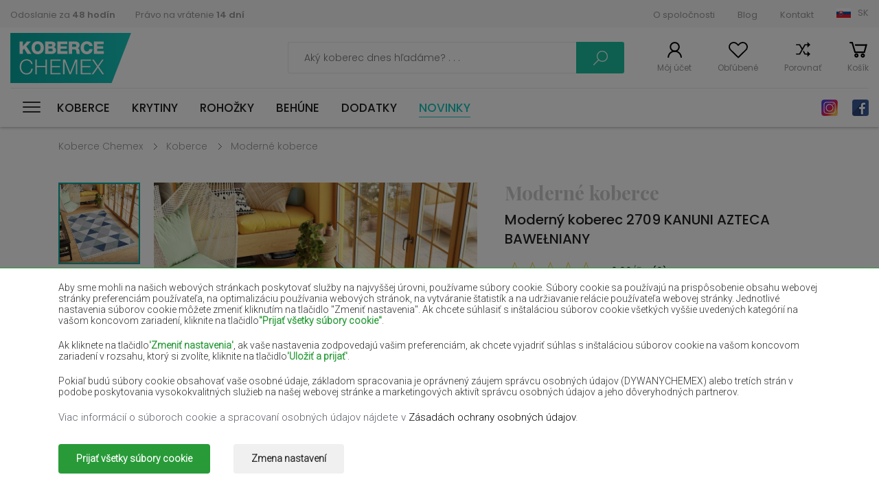

--- FILE ---
content_type: text/html; charset=UTF-8
request_url: https://kobercechemex.sk/sk/Koberce-Azteca/2709-kanuni-azteca
body_size: 23312
content:
<!DOCTYPE html><html><head>      <script>      window.dataLayer = window.dataLayer || [];
      function gtag() { dataLayer.push(arguments); }
      
      gtag('consent', 'default', {
        'ad_user_data': 'denied',
        'ad_personalization': 'denied',
        'ad_storage': 'denied',
        'analytics_storage': 'denied',
        'functionality_storage': 'denied',
        'security_storage': 'denied',
        'personalization_storage': 'denied',
        'wait_for_update': 200,
      }); 
      
            

    </script>  <base href="/" />  
  <meta charset="utf-8"><meta name="viewport" content="width=device-width, initial-scale=1, maximum-scale=1"><title>Koberec 2709 KANUNI AZTECA BAWEŁNIANY - moderné koberce, vonkajší | Koberce Chemex</title><meta name="keywords" content="Moderný koberec 2709 KANUNI AZTECA BAWEŁNIANY" /><meta name="description" content="Moderný koberec 2709 KANUNI AZTECA BAWEŁNIANY" /><link rel="stylesheet" href="css/stylesheet-1763783542.min.css"><link href="https://fonts.googleapis.com/css2?family=Roboto:wght@300&display=swap" rel="stylesheet"><link href="https://fonts.googleapis.com/css?family=Poppins:300,300i,400,500,600,700,900" rel="stylesheet"><link href="https://fonts.googleapis.com/css2?family=Playfair+Display:wght@700;900&display=swap" rel="stylesheet"><link rel="stylesheet" href="https://use.fontawesome.com/releases/v5.7.2/css/all.css" integrity="sha384-fnmOCqbTlWIlj8LyTjo7mOUStjsKC4pOpQbqyi7RrhN7udi9RwhKkMHpvLbHG9Sr" crossorigin="anonymous"><link href="img/favicon.png" type="image/x-icon" rel="shortcut icon">  <link rel="canonical" href="https://kobercechemex.sk/sk/Koberce-Azteca/2709-kanuni-azteca">  <meta property="og:image" content="https://dywanychemex.pl/foto/products/thumb_2709-kanuni-azteca-tapiso-visual-jpg1705062487.jpg" />   <meta property="og:image:width" content="400" />   <meta property="og:image:height" content="400" /> <meta property="og:url" content="https://kobercechemex.sk/sk/Koberce-Azteca/2709-kanuni-azteca" /> <meta property="og:description" content="Moderný koberec 2709 KANUNI AZTECA BAWEŁNIANY" />   <meta property="og:site_name" content="kobercechemex.sk" />                                                       



  <script>    window.dataLayer = window.dataLayer || [];
    window.dataLayer.push({
      'event': 'userData', // bez zmian
             'user_type': 'niezalogowany'
          });
  </script>    
  






  <meta name="google-site-verification" content="nwiaMbbjxE1StnytBad2Wso8_AbnZx-avNetvonSPzE" />  </head><body data-addrcode="https://kobercechemex.sk/sk/" data-lcode="sk" data-cp1="0" data-cp2="0" class=" ">  

  
        <div class="consents-box" style="display: none">      <div class="consents-box__inside">        <div class="container">          <div class="consents-box__content">            <p>              Aby sme mohli na našich webových stránkach poskytovať služby na najvyššej úrovni, používame súbory cookie.
Súbory cookie sa používajú na prispôsobenie obsahu webovej stránky preferenciám používateľa, na optimalizáciu používania webových stránok, na vytváranie štatistík a na udržiavanie relácie používateľa webovej stránky.
Jednotlivé nastavenia súborov cookie môžete zmeniť kliknutím na tlačidlo "Zmeniť nastavenia".
Ak chcete súhlasiť s inštaláciou súborov cookie všetkých vyššie uvedených kategórií na vašom koncovom zariadení, kliknite na tlačidlo<strong>"Prijať všetky súbory cookie"</strong>.            </p>            <p>              Ak kliknete na tlačidlo<strong>'Zmeniť nastavenia'</strong>, ak vaše nastavenia zodpovedajú vašim preferenciám, ak chcete vyjadriť súhlas s inštaláciou súborov cookie na vašom koncovom zariadení v rozsahu, ktorý si zvolíte, kliknite na tlačidlo<strong>'Uložiť a prijať'</strong>.            </p>            <p>              Pokiaľ budú súbory cookie obsahovať vaše osobné údaje, základom spracovania je oprávnený záujem správcu osobných údajov (DYWANYCHEMEX) alebo tretích strán v podobe poskytovania vysokokvalitných služieb na našej webovej stránke a marketingových aktivít správcu osobných údajov a jeho dôveryhodných partnerov.            </p>            <div>Viac informácií o súboroch cookie a spracovaní osobných údajov nájdete v <a href='Polityka-plikow-cookie'>Zásadách ochrany osobných údajov</a>.</p></div>          </div>          <div class="consents-box__buttons">            <button class="btn btn-green-ad cookie-all-accept">Prijať všetky súbory cookie</button>            <button class="btn btn-transparent-ad" data-toggle="modal" data-target="#cookieModalCenter">Zmena nastavení</button>          </div>        </div>      </div>      <div class="consents-box__bg"></div>    </div>  
  
    <div class="modal-ad">    <div class="modal-dialog-ad" role="document">      <div class="modal-content-ad">        <form class="cookie-form">          <div class="modal-header-ad">            <h5 class="modal-title-ad" id="exampleModalLongTitle">Nastavenie súborov cookie</h5>            <button type="button" class="close-ad" data-dismiss="modal" aria-label="Close">              <span aria-hidden="true">&times;</span>            </button>          </div>          <div class="modal-body-ad">            <p>Nižšie môžete spravovať svoje preferencie týkajúce sa inštalácie analytických a&nbsp;marketingových súborov cookie na vašom zariadení v súvislosti s použitím našej webovej stránky</p>            <div class="option-settings">              <div class="item">                <div class="item-top">                  <h6>Servisné cookies</h6>                  <div class="always">Vždy povolené</div>                </div>                <div class="item-bottom">                  <p>Súbory používané na správne fungovanie webových stránok. Sú potrebné na správne fungovanie, zvýšenie bezpečnosti a umožnenie základných operácií ponúkaných webovou stránkou, ako je napríklad prístup do košíka produktov. Súbory cookie v tejto kategórii sú vždy povolené, pretože webová lokalita bez nich nemusí fungovať správne.Vnastaveniach prehliadača je možné ich vypnúť, čo môže mať za následok nesprávnu funkciu webovej stránky a obchodu.</p>                </div>              </div>              <div class="item">                <div class="item-top">                  <h6>Analytické a marketingové súbory cookie</h6>                  <div class="item-checkbox">                    <input name="" type="checkbox" class="item-checkbox-input" id="check-am"  data-id="checkbox-am" role="switch">                    <label class="item-checkbox-label" for="check-am" data-cli-enable="Zapnuté" data-cli-disable="Vypnuté"><span>analytické a marketingové</span></label>                  </div>                </div>                <div class="item-bottom">                  <p>Súbory použité na zostavenie štatistík návštevníkov a zdrojov návštevnosti na webovej stránke. Pomáhajú analyzovať návštevnosť stránky a zlepšovať jej funkčnosť. Môžu ich používať naši dôveryhodní partneri na sledovanie používateľov na webových stránkach.Cieľom je zobrazovať reklamy prispôsobené preferenciám jednotlivých Používateľov.</p>                </div>              </div>            </div>          </div>          <div class="modal-footer-ad">            <button type="button" class="btn btn-green-ad cookie-selected-accept">Uložiť a prijať</button>          </div>        </form>      </div>    </div>  </div>  <div id="additional-menu">    <div class="additional-menu__responsive">      <a class="close-side-panel cursor-pointer"><span></span></a>      <div class="additional-menu__inside">        <div class="additional-menu__top">          <div class="logo-h1"><a href="/" class="logo logo_cz          ">Koberce Chemex</a></div>          <div class="social">                          <a href="https://www.instagram.com/dywanychemex/" class="insta" target="_blank" rel=”nofollow”>Instagram</a>                                      <a href="https://www.facebook.com/dywanychemex/" class="fb" target="_blank" rel=”nofollow”>Facebook</a>                      </div>        </div>        <div class="additional-menu__bottom">          <a class="wishlist-link wishlist-link-mobile cursor-pointer">Obľúbené</a>          <a href="sk/products/comparison" class="compare-link cursor-pointer">Porovnať</a>        </div>        <nav id="menu-responsive">          <ul>            <li class="submenu 
                ">              <a href="sk/koberce" title="Koberce">Koberce</a><span class="arrow"></span>                              <div class="level-links">                  <div class="level-links__inside">                    <div class="submenu-links">                      <ul>                                                  <li><a href="https://kobercechemex.sk/sk/moderne-koberce" title="Moderné koberce">Moderné koberce</a></li>                                                  <li><a href="https://kobercechemex.sk/sk/tradicne-koberce" title="Tradičné koberce">Tradičné koberce</a></li>                                                  <li><a href="https://kobercechemex.sk/sk/hunate-koberce" title="Huňaté koberce">Huňaté koberce</a></li>                                                  <li><a href="https://kobercechemex.sk/sk/exkluzivne-koberce" title="Exkluzívne koberce">Exkluzívne koberce</a></li>                                                  <li><a href="https://kobercechemex.sk/sk/detske-koberce" title="Detské koberce">Detské koberce</a></li>                                                  <li><a href="https://kobercechemex.sk/sk/snurkove-koberce" title="Šnúrkové koberce">Šnúrkové koberce</a></li>                                                  <li><a href="https://kobercechemex.sk/sk/snurkovy-koberec" title="Šnúrkový koberec">Šnúrkový koberec</a></li>                                                  <li><a href="https://kobercechemex.sk/sk/vonkajsie-koberce" title="Vonkajšie koberce">Vonkajšie koberce</a></li>                        
                                              </ul>                    </div>                  </div>                </div>                          </li>            <li class="submenu                ">              <a href="sk/krytiny" title="Krytiny">Krytiny</a><span class="arrow"></span>                              <div class="level-links">                  <div class="level-links__inside">                    <div class="submenu-links">                      <ul>                                                  <li><a href="sk/umela-trava" title="Umelá tráva">Umelá tráva</a></li>                                                  <li><a href="sk/domace-krytiny" title="Domáce krytiny">Domáce krytiny</a></li>                                                  <li><a href="sk/krytiny-pre-objekty" title="Krytiny pre objekty">Krytiny pre objekty</a></li>                                                  <li><a href="sk/detske-krytiny" title="Detské krytiny">Detské krytiny</a></li>                                                  <li><a href="sk/pvc-domace-krytiny" title="PVC domáce krytiny">PVC domáce krytiny</a></li>                                                  <li><a href="sk/pvc-krytiny-pre-objekt" title="PVC krytiny pre objekt">PVC krytiny pre objekt</a></li>                                              </ul>                    </div>                  </div>                </div>                          </li>            <li class="submenu                ">              <a href="sk/rohozky" title="Rohožky">Rohožky</a><span class="arrow"></span>                              <div class="level-links">                  <div class="level-links__inside">                    <div class="submenu-links">                      <ul>                                                  <li><a href="sk/vnutorne-rohozky" title="Vnútorné rohožky">Vnútorné rohožky</a></li>                                                  <li><a href="sk/vonkajsie-rohozky" title="Vonkajšie rohožky">Vonkajšie rohožky</a></li>                                              </ul>                    </div>                  </div>                </div>                          </li>            <li class="submenu                ">              <a href="sk/behune" title="Behúne">Behúne</a><span class="arrow"></span>                              <div class="level-links">                  <div class="level-links__inside">                    <div class="submenu-links">                      <ul>                                                  <li><a href="sk/hunate-behune" title="Huňaté behúne">Huňaté behúne</a></li>                                                  <li><a href="sk/moderne-behune" title="Moderné behúne">Moderné behúne</a></li>                                                  <li><a href="sk/tradicne-behune" title="Tradičné behúne">Tradičné behúne</a></li>                                                  <li><a href="sk/pogumovane-behune" title="Pogumované behúne">Pogumované behúne</a></li>                                                  <li><a href="sk/snurkove-behune" title="Šnúrkové behúne">Šnúrkové behúne</a></li>                                              </ul>                    </div>                  </div>                </div>                          </li>            <li class="                ">              <a href="sk/dodatky" title="Dodatky">Dodatky</a><span class="arrow"></span>                          </li>            <li class=" new-active">              <a href="sk/novinky" title="Novinky">Novinky</a>            </li>          </ul>        </nav>      </div>    </div>          <div class="submenu-links2 submenu-links-normal">        <ul>                                              <li><a href="sk/bezove-koberce" title="Béžové koberce">Béžové koberce</a></li>                          <li><a href="sk/biele-koberce" title="Biele koberce">Biele koberce</a></li>                          <li><a href="sk/hnede-koberce" title="Hnedé koberce">Hnedé koberce</a></li>                          <li><a href="sk/vinove-koberce" title="Vínové koberce">Vínové koberce</a></li>                          <li><a href="sk/flasovite-zelene-koberce" title="Fľašovité zelené koberce">Fľašovité zelené koberce</a></li>                          <li><a href="sk/cierne-koberce" title="Čierne koberce">Čierne koberce</a></li>                          <li><a href="sk/cervene-koberce" title="Červené koberce">Červené koberce</a></li>                          <li><a href="sk/fialove-koberce" title="Fialové koberce">Fialové koberce</a></li>                          <li><a href="sk/namornicky-modre-koberce" title="Námornícky modré koberce">Námornícky modré koberce</a></li>                          <li><a href="sk/svetlohnede-koberce" title="Svetlohnedé koberce">Svetlohnedé koberce</a></li>                          <li><a href="sk/lososove-koberce" title="Lososové koberce">Lososové koberce</a></li>                          <li><a href="sk/kremove-koberce" title="Krémové koberce">Krémové koberce</a></li>                          <li><a href="sk/lilac-koberce" title="Lilac koberce">Lilac koberce</a></li>                          <li><a href="sk/zlte-koberce" title="Žlté koberce">Žlté koberce</a></li>                          <li><a href="sk/matove-koberce" title="Mätové koberce">Mätové koberce</a></li>                          <li><a href="sk/modre-koberce" title="Modré koberce">Modré koberce</a></li>                          <li><a href="sk/oranzove-koberce" title="Oranžové koberce">Oranžové koberce</a></li>                          <li><a href="sk/ruzove-koberce" title="Ružové koberce">Ružové koberce</a></li>                          <li><a href="sk/sede-koberce" title="Šedé koberce">Šedé koberce</a></li>                          <li><a href="sk/terakotove-koberce" title="Terakotové koberce">Terakotové koberce</a></li>                          <li><a href="sk/zelene-koberce" title="Zelené koberce">Zelené koberce</a></li>                          <li><a href="sk/zlate-koberce" title="Zlaté koberce">Zlaté koberce</a></li>                                                  </ul>      </div>      </div>  <div id="Wrapper">    <div class="page-overlay "></div>    
    
    
        <div class="side-panel user-login">      <a class="close-side-panel cursor-pointer"><span></span></a>      <div class="inside login-box">        <h3 class="h3-panel">Prihlásenie</h3>        <form action="sk/clients/login" method="post" class="form-simple">          <div class="items">            <div class="item">              <input type="email" placeholder="E-mailová adresa" value="" name="email" class="form-control">            </div>            <div class="item">              <input type="password" placeholder="Heslo" value="" name="password" class="form-control">            </div>          </div>          <a class="link-right forgot-password-link">Nepamätáte si svoje heslo?</a>          <div class="buttons">            <a class="btn btn-transparent-grey">Zrušiť</a>                        <button class="btn btn-turquoise" type="submit">Prihlásiť sa</button>          </div>          <h3 class="h3-panel">Som tu prvýkrát</h3>          <a class="btn btn-transparent-black register-link">Registrácia</a>        </form>      </div>      <div class="inside forgotten-password-box">        <h3 class="h3-panel">Zadajte e-mailovú adresu</h3>        <form action="sk/clients/reset" method="post" class="form-simple">          <div class="items">            <div class="item">              <input type="email" placeholder="E-mailová adresa" value="" name="email" class="form-control" required>            </div>          </div>          <a class="link-right back-to-login-link">Späť k prihlasovaniu</a>          <div class="buttons">            <a class="btn btn-transparent-grey">Zrušiť</a>                        <button class="btn btn-turquoise">Odoslať</button>          </div>        </form>      </div>    </div>        <div class="side-panel user-registration">      <a class="close-side-panel cursor-pointer"><span></span></a>      <div class="inside">        <h3 class="h3-panel">Vitajte späť</h3>        <a class="btn btn-transparent-black login-link">Prihlásiť sa</a>        <h3 class="h3-panel">Registrácia</h3>        <form data-action="sk/clients/register" method="post" class="form-simple" id="register-form">          <div class="items">            <div class="item item-group">              <input type="text" placeholder="Meno" value="" name="firstname" class="form-control" title="Požadované pole" >              <input type="text" placeholder="Priezvisko" value="" name="lastname" class="form-control" title="Požadované pole" >            </div>            <div class="item">              <input type="email" placeholder="E-mailová adresa" value="" name="email" class="form-control" title="Požadované pole" >            </div>            <div class="item">              <input type="text" placeholder="Telefón" value="" name="phone" class="form-control" title="Požadované pole" >            </div>          </div>          <div class="regulations">            <div class="form-group form-check checkbox-label-div">              <input type="checkbox" class="form-check-input" id="exampleCheck1"  name="rules" value="1" title="Prijatie predpisov je vyžadované!">              <label class="form-check-label" for="exampleCheck1">                Potvrdzujem, že som si prečítal a súhlasím s <a href='sk/Predpisy-1' target='_blank'>podmienkami internetového obchodu</a>.              </label>            </div>            <div class="form-group form-check checkbox-label-div">              <input type="checkbox" class="form-check-input" id="exampleCheck2"  name="privacy_policy" value="1" title="Je potrebné prečítať si zásady ochrany osobných údajov!">              <label class="form-check-label" for="exampleCheck2">                Potvrdzujem, že som si prečítal <a href='sk/Domaca-stranka' target='_blank'>zásady ochrany osobných údajov internetového obchodu</a>.              </label>            </div>            <p class="text-small">              Správcom osobných údajov zhromaždených prostredníctvom internetového obchodu je Predávajúci PW KINGA Roman Grabowski.
Údaje sa spracúvajú alebo sa môžu spracúvať na účely a z dôvodov podrobne uvedených v zásadách ochrany osobných údajov
(napr. plnenie zmluvy, priamy marketing).Zásady ochrany osobných údajov obsahujú úplné informácie o spracovaní údajov
prevádzkovateľom spolu s právami dotknutej osoby.Rýchly kontakt so správcom:
e-mailová adresa <a href='mailto:sklep@dywanychemex.pl'>sklep@dywanychemex.pl</a>            </p>          </div>          <div class="buttons">            <a class="btn btn-transparent-grey">Zrušiť</a>                        <button class="g-recaptcha btn btn-turquoise register-button" type="button" data-sitekey="6LfAZAYhAAAAAGJfWncSbBFrr5VlBT7yRQm4QTHk" data-callback='onSubmitRegister' data-action='submit' data-w="Prosím, počkajte...">Registrácia</button>          </div>        </form>      </div>    </div>            <div class="side-panel minicart">      <a class="close-side-panel cursor-pointer"><span></span></a>      <div class="inside product-list-container">        

		  <div class="top">  <p class="number">Váš košík je prázdny</p>  </div>  
      </div>    </div>            <div class="side-panel wishlist-panel">      <a class="close-side-panel cursor-pointer"><span></span></a>      <div class="inside">        <h3 class="h3-panel">Moje obľúbené produkty</h3>        <div class="product-list">          

            <p>Pridajte produkt do obľúbených!</p>    
                  </div>      </div>    </div>            <div class="lang-box-v2">      <div class="container3">        <div class="inside lang-box-v2-inside">          <ul class="language-list">            <li class="pl "><a href="https://dywanychemex.pl/" data-lang-code="PL">Polska (PL)</a></li>                                            <li class="cz "><a href="https://kobercechemex.cz/" data-lang-code="">Čeština (CS)</a></li>                                                <li class="sk active"><a href="https://kobercechemex.sk/" data-lang-code="">Slovensko (SK)</a></li>                                                <li class="hu "><a href="https://szonyegekchemex.com/" data-lang-code="">Magyarország (HU)</a></li>                                                <li class="ro "><a href="https://covoarechemex.ro/" data-lang-code="">România (RO)</a></li>                                                <li class="en "><a href="https://carpetschemex.com/" data-lang-code="">United Kingdom (EN)</a></li>                                                <li class="de "><a href="https://teppichechemex.de/" data-lang-code="">Deutschland (DE)</a></li>                                                                                          <li class="ua "><a href="https://kilimichemex.com/" data-lang-code="">Україна (UA)</a></li>                                                                      
                      </ul>        </div>      </div>    </div>    <div class="lang-box">      <a class="close-side-panel cursor-pointer"><span></span></a>      <div class="inside">                          <div class="left-col">            <h5>Vybrať jazyk (menu):</h5>            <ul class="language-list">              <li class="pl ">                <a href="/" data-lang-code="">Język polski (PLN)</a>              </li>              
                                  <li class="cz                  ">                    <a href="https://kobercechemex.cz/" title="Čeština" data-lang-code="cz">Čeština (CZK)</a>                  </li>                
                              
                                  <li class="sk                  active">                    <a href="https://kobercechemex.sk/" title="Slovenský" data-lang-code="sk">Slovenský (EUR)</a>                  </li>                
                              
                                  <li class="hu                  ">                    <a href="https://szonyegekchemex.com/" title="Magyar" data-lang-code="hu">Magyar (HUF)</a>                  </li>                
                              
                                  <li class="ro                  ">                    <a href="https://covoarechemex.ro/" title="Română" data-lang-code="ro">Română (RON)</a>                  </li>                
                              
                                  <li class="en                  ">                    <a href="https://carpetschemex.com/" title="English" data-lang-code="en">English (GBP)</a>                  </li>                
                              
                                  <li class="de                  ">                    <a href="https://teppichechemex.de/" title="Deutsch" data-lang-code="de">Deutsch (EUR)</a>                  </li>                
                              
                
                              
                
                              
                
                              
                                  <li class="ua                  ">                    <a href="https://kilimichemex.com/" title="Українська" data-lang-code="ua">Українська (UAH)</a>                  </li>                
                              
                
                              
                
                              
                          </ul>          </div>                <div class="right-col">          <h5>Vybrať krajinu doručenia:</h5>          <p>            Zmena krajiny doručenia, meny alebo jazyka môže ovplyvniť dostupnosť ponúk, služieb a možností doručenia.          </p>          <form action="sk/clients/set-lang-country" method="post">            <div class="item-select">              <input id="lang-code-input" type="hidden" name="lang_code" value="sk" />              <div class="name">Krajina doručenia</div>              <select class="select2-single" id="" name="country">                <option>Vybrať krajinu</option>                                  <option value="AL" >Albánsko</option>                                  <option value="BE" >Belgicko</option>                                  <option value="BG" >Bulharsko</option>                                  <option value="HR" >Chorvátsko</option>                                  <option value="DK" >Dánsko</option>                                  <option value="EE" >Estónsko</option>                                  <option value="FR" >Francúzsko</option>                                  <option value="Fi" >Fínsko</option>                                  <option value="NL" >Holandsko</option>                                  <option value="HU" >Maďarsko</option>                                  <option value="DE" >Nemecko</option>                                  <option value="PL" >Poľsko</option>                                  <option value="AT" >Rakúsko</option>                                  <option value="RO" >Rumunsko</option>                                  <option value="SK" selected>Slovensko</option>                                  <option value="SI" >Slovinsko</option>                                  <option value="IT" >Taliansko</option>                                  <option value="CZ" >Česká republika</option>                
                              </select>            </div>                        <button type="submit" class="btn btn-turquoise">Zmeniť</button>          </form>        </div>      </div>    </div>    <div class="allert-wrapper alert-div"><div class="allert green green-message allert-hidden">        <h4 class="allert-message"></h4>        <span style="padding-left: 1px; padding-top: 4px;"><i class="fa fa-check"></i></span>        <button class="close-alert close-alert-js glyphicon-- glyphicon-remove--"><i class="fa fa-times"></i></button>    </div>        <div class="allert red red-message allert-hidden">        <h4 class="allert-message"></h4>        <span style="padding-left: 1px; padding-top: 4px;"><i class="fa fa-exclamation"></i></span>        <button class="close-alert close-alert-js glyphicon-- glyphicon-remove--"><i class="fa fa-times"></i></button>    </div>    </div>        <header id="Header">      <div class="header-top">        <div class="container">          <div class="inside">            <div class="left-col">              <ul>                <li><a href="sk/Dorucenie">Odoslanie za <strong>48 hodín</strong></a></li>                <li><a href="sk/Odstupenie-od-zmluvy">Právo na vrátenie <strong>14 dní</strong></a></li>              </ul>            </div>            <div class="right-col">              <ul>                                                      <li><a href="sk/O-spolocnosti" title="O spoločnosti">O spoločnosti</a></li>                                      <li><a href="sk/Blog-2" title="Blog">Blog</a></li>                                      <li><a href="sk/Kontakt-2" title="Kontakt">Kontakt</a></li>                                                                                    <li class="select-lang-v2" >                  <a class="select-lang-v2-a sk">SK</a>                </li>              </ul>            </div>          </div>        </div>      </div>      <div class="header-middle">        <div class="container">          <div class="inside">            <div class="left-col">              <div class="logo-mobile-h1"><a href="" class="logo logo_cz          ">Koberce Chemex</a></div>                          </div>            <div class="right-col">              <div class="form-place">                <form action="/sk/produkty" method="get" class="search-form">                  <div class="form-search-top">                    <input id="search-input" type="text" class="text" placeholder="Aký koberec dnes hľadáme? . . ." name="search" value="">                    <a class="search-loupe search-form-submit">Vyhľadať</a>                  </div>                </form>              </div>              <div class="menu-sticky">                                  <div id="nav-icon" class="">                    <span></span>                    <span></span>                    <span></span>                    <span></span>                    <span></span>                    <span></span>                  </div>                                <nav id="menu">                  <ul>                    <li class="submenu 
                		">                      <a href="sk/koberce" title="Koberce">Koberce</a>                                              <div class="level-links">                          <div class="level-links__inside">                                                          <div class="submenu-links cat">                                <h5>Kategória</h5>                                <ul>                                                                      <li><a href="sk/moderne-koberce" title="Moderné koberce">moderné</a></li>                                                                      <li><a href="sk/tradicne-koberce" title="Tradičné koberce">tradičné</a></li>                                                                      <li><a href="sk/hunate-koberce" title="Huňaté koberce">shaggy</a></li>                                                                      <li><a href="sk/exkluzivne-koberce" title="Exkluzívne koberce">exkluzívne</a></li>                                                                      <li><a href="sk/detske-koberce" title="Detské koberce">detské</a></li>                                                                      <li><a href="sk/snurkove-koberce" title="Šnúrkové koberce">Šnúrkové</a></li>                                                                      <li><a href="sk/snurkovy-koberec" title="Šnúrkový koberec">kúpeľňové</a></li>                                                                      <li><a href="sk/vonkajsie-koberce" title="Vonkajšie koberce">vonkajší</a></li>                                                                                                    </ul>                              </div>                                                                                      <div class="submenu-links bi--g">                                                                <h5>Miestnosť</h5>                                <ul>                                                                      <li><a href="sk/koberce-na-chodbu" title="Koberce na chodbu">Chodba</a></li>                                                                      <li><a href="sk/koberce-do-spalni" title="Koberce do spálni">Spálňa</a></li>                                                                      <li><a href="sk/izbove-koberceky" title="Izbové koberčeky">Izba</a></li>                                                                      <li><a href="sk/koberce-do-kupelne" title="Koberce do kúpeľne">Kúpeľňa</a></li>                                                                      <li><a href="sk/koberce-do-kuchyne" title="Koberce do kuchyne">Kuchyňa</a></li>                                                                      <li><a href="sk/koberce-na-terasu" title="Koberce na terasu">Terasa</a></li>                                                                                                      <li>&nbsp;</li>                                </ul>                                                                                                <h5>Tvar</h5>                                <ul>                                                                      <li><a href="sk/obdĺznik" title="Obdĺžnik">Obdĺžnik</a></li>                                                                      <li><a href="sk/oval" title="Ovál">Ovál</a></li>                                                                      <li><a href="sk/koleso" title="Koleso">Koleso</a></li>                                                                      <li><a href="sk/stvorec" title="Štvorec">Štvorec</a></li>                                                                  </ul>                                                              </div>                                                                                      <div class="submenu-links big">                                                                <h5>Veľkosť</h5>                                <ul>                                                                      <li><a href="sk/koberce-60x100cm" title="koberce 60x100cm">koberce 60x100cm</a></li>                                                                      <li><a href="sk/koberce-80x150cm" title="koberce 80x150cm">koberce 80x150cm</a></li>                                                                      <li><a href="sk/koberce-100x150cm" title="koberce 100x150cm">koberce 100x150cm</a></li>                                                                      <li><a href="sk/koberce-120x170cm" title="koberce 120x170cm">koberce 120x170cm</a></li>                                                                      <li><a href="sk/koberce-200x300cm" title="koberce 200x300cm">koberce 200x300cm</a></li>                                                                      <li><a href="sk/koberce-300x400cm" title="koberce 300x400cm">koberce 300x400cm</a></li>                                                                      <li><a href="sk/koberce-160x230cm" title="koberce 160x230cm">koberce 160x230cm</a></li>                                                                      <li><a href="sk/koberce-250x350cm" title="koberce 250x350cm">koberce 250x350cm</a></li>                                                                      <li><a href="sk/koberce-40x40cm" title="koberce 40x40cm">koberce 40x40cm</a></li>                                                                      <li><a href="sk/koberce-40x60cm" title="koberce 40x60cm">koberce 40x60cm</a></li>                                                                      <li><a href="sk/koberce-50x60cm" title="koberce 50x60cm">koberce 50x60cm</a></li>                                                                      <li><a href="sk/koberce-50x70cm" title="koberce 50x70cm">koberce 50x70cm</a></li>                                                                      <li><a href="sk/koberce-50x80cm" title="koberce 50x80cm">koberce 50x80cm</a></li>                                                                      <li><a href="sk/koberce-50x90cm" title="koberce 50x90cm">koberce 50x90cm</a></li>                                                                      <li><a href="sk/koberce-50x100cm" title="koberce 50x100cm">koberce 50x100cm</a></li>                                                                      <li><a href="sk/koberce-55x90cm" title="koberce 55x90cm">koberce 55x90cm</a></li>                                                                      <li><a href="sk/koberce-58x99cm" title="koberce 58x99cm">koberce 58x99cm</a></li>                                                                      <li><a href="sk/koberce-60x60cm" title="koberce 60x60cm">koberce 60x60cm</a></li>                                                                      <li><a href="sk/koberce-60x70cm" title="koberce 60x70cm">koberce 60x70cm</a></li>                                                                      <li><a href="sk/koberce-60x80cm" title="koberce 60x80cm">koberce 60x80cm</a></li>                                                                      <li><a href="sk/koberce-60x90cm" title="koberce 60x90cm">koberce 60x90cm</a></li>                                                                      <li><a href="sk/koberce-60x110cm" title="koberce 60x110cm">koberce 60x110cm</a></li>                                                                      <li><a href="sk/koberce-60x120cm" title="koberce 60x120cm">koberce 60x120cm</a></li>                                                                      <li><a href="sk/koberce-60x150cm" title="koberce 60x150cm">koberce 60x150cm</a></li>                                                                      <li><a href="sk/koberce-60x160cm" title="koberce 60x160cm">koberce 60x160cm</a></li>                                                                      <li><a href="sk/koberce-60x170cm" title="koberce 60x170cm">koberce 60x170cm</a></li>                                                                      <li><a href="sk/koberce-60x180cm" title="koberce 60x180cm">koberce 60x180cm</a></li>                                                                      <li><a href="sk/koberce-60x190cm" title="koberce 60x190cm">koberce 60x190cm</a></li>                                                                      <li><a href="sk/koberce-60x200cm" title="koberce 60x200cm">koberce 60x200cm</a></li>                                                                      <li><a href="sk/koberce-60x210cm" title="koberce 60x210cm">koberce 60x210cm</a></li>                                                                      <li><a href="sk/koberce-60x220cm" title="koberce 60x220cm">koberce 60x220cm</a></li>                                                                      <li><a href="sk/koberce-60x230cm" title="koberce 60x230cm">koberce 60x230cm</a></li>                                                                      <li><a href="sk/koberce-60x240cm" title="koberce 60x240cm">koberce 60x240cm</a></li>                                                                      <li><a href="sk/koberce-60x250cm" title="koberce 60x250cm">koberce 60x250cm</a></li>                                                                      <li><a href="sk/koberce-60x260cm" title="koberce 60x260cm">koberce 60x260cm</a></li>                                                                      <li><a href="sk/koberce-60x270cm" title="koberce 60x270cm">koberce 60x270cm</a></li>                                                                      <li><a href="sk/koberce-60x280cm" title="koberce 60x280cm">koberce 60x280cm</a></li>                                                                      <li><a href="sk/koberce-60x290cm" title="koberce 60x290cm">koberce 60x290cm</a></li>                                                                      <li><a href="sk/koberce-60x300cm" title="koberce 60x300cm">koberce 60x300cm</a></li>                                                                      <li><a href="sk/koberce-67x120cm" title="koberce 67x120cm">koberce 67x120cm</a></li>                                                                      <li><a href="sk/koberce-67x140cm" title="koberce 67x140cm">koberce 67x140cm</a></li>                                                                      <li><a href="sk/koberce-67x150cm" title="koberce 67x150cm">koberce 67x150cm</a></li>                                                                      <li><a href="sk/koberce-67x180cm" title="koberce 67x180cm">koberce 67x180cm</a></li>                                                                      <li><a href="sk/koberce-70x130cm" title="koberce 70x130cm">koberce 70x130cm</a></li>                                                                      <li><a href="sk/koberce-70x140cm" title="koberce 70x140cm">koberce 70x140cm</a></li>                                                                      <li><a href="sk/koberce-70x150cm" title="koberce 70x150cm">koberce 70x150cm</a></li>                                                                      <li><a href="sk/koberce-70x160cm" title="koberce 70x160cm">koberce 70x160cm</a></li>                                                                      <li><a href="sk/koberce-70x170cm" title="koberce 70x170cm">koberce 70x170cm</a></li>                                                                      <li><a href="sk/koberce-70x180cm" title="koberce 70x180cm">koberce 70x180cm</a></li>                                                                      <li><a href="sk/koberce-70x190cm" title="koberce 70x190cm">koberce 70x190cm</a></li>                                                                      <li><a href="sk/koberce-70x200cm" title="koberce 70x200cm">koberce 70x200cm</a></li>                                                                      <li><a href="sk/koberce-70x210cm" title="koberce 70x210cm">koberce 70x210cm</a></li>                                                                      <li><a href="sk/koberce-70x220cm" title="koberce 70x220cm">koberce 70x220cm</a></li>                                                                      <li><a href="sk/koberce-70x230cm" title="koberce 70x230cm">koberce 70x230cm</a></li>                                                                      <li><a href="sk/koberce-70x240cm" title="koberce 70x240cm">koberce 70x240cm</a></li>                                                                      <li><a href="sk/koberce-70x250cm" title="koberce 70x250cm">koberce 70x250cm</a></li>                                                                      <li><a href="sk/koberce-70x260cm" title="koberce 70x260cm">koberce 70x260cm</a></li>                                                                      <li><a href="sk/koberce-70x270cm" title="koberce 70x270cm">koberce 70x270cm</a></li>                                                                      <li><a href="sk/koberce-70x280cm" title="koberce 70x280cm">koberce 70x280cm</a></li>                                                                      <li><a href="sk/koberce-70x290cm" title="koberce 70x290cm">koberce 70x290cm</a></li>                                                                      <li><a href="sk/koberce-70x300cm" title="koberce 70x300cm">koberce 70x300cm</a></li>                                                                      <li><a href="sk/koberce-70x350cm" title="koberce 70x350cm">koberce 70x350cm</a></li>                                                                      <li><a href="sk/koberce-70x400cm" title="koberce 70x400cm">koberce 70x400cm</a></li>                                                                      <li><a href="sk/koberce-70x500cm" title="koberce 70x500cm">koberce 70x500cm</a></li>                                                                      <li><a href="sk/koberce-77x148cm" title="koberce 77x148cm">koberce 77x148cm</a></li>                                                                      <li><a href="sk/koberce-80x80cm" title="koberce 80x80cm">koberce 80x80cm</a></li>                                                                      <li><a href="sk/koberce-80x120cm" title="koberce 80x120cm">koberce 80x120cm</a></li>                                                                      <li><a href="sk/koberce-80x125cm" title="koberce 80x125cm">koberce 80x125cm</a></li>                                                                      <li><a href="sk/koberce-80x160cm" title="koberce 80x160cm">koberce 80x160cm</a></li>                                                                      <li><a href="sk/koberce-80x200cm" title="koberce 80x200cm">koberce 80x200cm</a></li>                                                                      <li><a href="sk/koberce-80x210cm" title="koberce 80x210cm">koberce 80x210cm</a></li>                                                                      <li><a href="sk/koberce-80x220cm" title="koberce 80x220cm">koberce 80x220cm</a></li>                                                                      <li><a href="sk/koberce-80x230cm" title="koberce 80x230cm">koberce 80x230cm</a></li>                                                                      <li><a href="sk/koberce-80x240cm" title="koberce 80x240cm">koberce 80x240cm</a></li>                                                                      <li><a href="sk/koberce-80x250cm" title="koberce 80x250cm">koberce 80x250cm</a></li>                                                                      <li><a href="sk/koberce-80x260cm" title="koberce 80x260cm">koberce 80x260cm</a></li>                                                                      <li><a href="sk/koberce-80x270cm" title="koberce 80x270cm">koberce 80x270cm</a></li>                                                                      <li><a href="sk/koberce-80x280cm" title="koberce 80x280cm">koberce 80x280cm</a></li>                                                                      <li><a href="sk/koberce-80x290cm" title="koberce 80x290cm">koberce 80x290cm</a></li>                                                                      <li><a href="sk/koberce-80x300cm" title="koberce 80x300cm">koberce 80x300cm</a></li>                                                                      <li><a href="sk/koberce-80x350cm" title="koberce 80x350cm">koberce 80x350cm</a></li>                                                                      <li><a href="sk/koberce-80x400cm" title="koberce 80x400cm">koberce 80x400cm</a></li>                                                                      <li><a href="sk/koberce-80x500cm" title="koberce 80x500cm">koberce 80x500cm</a></li>                                                                      <li><a href="sk/koberce-90x150cm" title="koberce 90x150cm">koberce 90x150cm</a></li>                                                                      <li><a href="sk/koberce-90x160cm" title="koberce 90x160cm">koberce 90x160cm</a></li>                                                                      <li><a href="sk/koberce-90x200cm" title="koberce 90x200cm">koberce 90x200cm</a></li>                                                                      <li><a href="sk/koberce-90x320cm" title="koberce 90x320cm">koberce 90x320cm</a></li>                                                                      <li><a href="sk/koberce-90x330cm" title="koberce 90x330cm">koberce 90x330cm</a></li>                                                                      <li><a href="sk/koberce-90x400cm" title="koberce 90x400cm">koberce 90x400cm</a></li>                                                                      <li><a href="sk/koberce-95x133cm" title="koberce 95x133cm">koberce 95x133cm</a></li>                                                                      <li><a href="sk/koberce-100x60cm" title="koberce 100x60cm">koberce 100x60cm</a></li>                                                                      <li><a href="sk/koberce-100x100cm" title="koberce 100x100cm">koberce 100x100cm</a></li>                                                                      <li><a href="sk/koberce-100x140cm" title="koberce 100x140cm">koberce 100x140cm</a></li>                                                                      <li><a href="sk/koberce-100x160cm" title="koberce 100x160cm">koberce 100x160cm</a></li>                                                                      <li><a href="sk/koberce-100x180cm" title="koberce 100x180cm">koberce 100x180cm</a></li>                                                                      <li><a href="sk/koberce-100x195cm" title="koberce 100x195cm">koberce 100x195cm</a></li>                                                                      <li><a href="sk/koberce-100x200cm" title="koberce 100x200cm">koberce 100x200cm</a></li>                                                                      <li><a href="sk/koberce-100x250cm" title="koberce 100x250cm">koberce 100x250cm</a></li>                                                                      <li><a href="sk/koberce-100x260cm" title="koberce 100x260cm">koberce 100x260cm</a></li>                                                                      <li><a href="sk/koberce-100x300cm" title="koberce 100x300cm">koberce 100x300cm</a></li>                                                                      <li><a href="sk/koberce-100x350cm" title="koberce 100x350cm">koberce 100x350cm</a></li>                                                                      <li><a href="sk/koberce-100x400cm" title="koberce 100x400cm">koberce 100x400cm</a></li>                                                                      <li><a href="sk/koberce-100x500cm" title="koberce 100x500cm">koberce 100x500cm</a></li>                                                                      <li><a href="sk/koberce-110x170cm" title="koberce 110x170cm">koberce 110x170cm</a></li>                                                                      <li><a href="sk/koberce-110x195cm" title="koberce 110x195cm">koberce 110x195cm</a></li>                                                                      <li><a href="sk/koberce-110x265cm" title="koberce 110x265cm">koberce 110x265cm</a></li>                                                                      <li><a href="sk/koberce-116x168cm" title="koberce 116x168cm">koberce 116x168cm</a></li>                                                                      <li><a href="sk/koberce-118x170cm" title="koberce 118x170cm">koberce 118x170cm</a></li>                                                                      <li><a href="sk/koberce-120x110cm" title="koberce 120x110cm">koberce 120x110cm</a></li>                                                                      <li><a href="sk/koberce-120x120cm" title="koberce 120x120cm">koberce 120x120cm</a></li>                                                                      <li><a href="sk/koberce-120x150cm" title="koberce 120x150cm">koberce 120x150cm</a></li>                                                                      <li><a href="sk/koberce-120x155cm" title="koberce 120x155cm">koberce 120x155cm</a></li>                                                                      <li><a href="sk/koberce-120x156cm" title="koberce 120x156cm">koberce 120x156cm</a></li>                                                                      <li><a href="sk/koberce-120x158cm" title="koberce 120x158cm">koberce 120x158cm</a></li>                                                                      <li><a href="sk/koberce-120x160cm" title="koberce 120x160cm">koberce 120x160cm</a></li>                                                                      <li><a href="sk/koberce-120x180cm" title="koberce 120x180cm">koberce 120x180cm</a></li>                                                                      <li><a href="sk/koberce-120x183cm" title="koberce 120x183cm">koberce 120x183cm</a></li>                                                                      <li><a href="sk/koberce-120x200cm" title="koberce 120x200cm">koberce 120x200cm</a></li>                                                                      <li><a href="sk/koberce-120x250cm" title="koberce 120x250cm">koberce 120x250cm</a></li>                                                                      <li><a href="sk/koberce-120x260cm" title="koberce 120x260cm">koberce 120x260cm</a></li>                                                                      <li><a href="sk/koberce-120x300cm" title="koberce 120x300cm">koberce 120x300cm</a></li>                                                                      <li><a href="sk/koberce-120x400cm" title="koberce 120x400cm">koberce 120x400cm</a></li>                                                                      <li><a href="sk/koberce-120x500cm" title="koberce 120x500cm">koberce 120x500cm</a></li>                                                                      <li><a href="sk/koberce-130x130cm" title="koberce 130x130cm">koberce 130x130cm</a></li>                                                                      <li><a href="sk/koberce-130x190cm" title="koberce 130x190cm">koberce 130x190cm</a></li>                                                                      <li><a href="sk/koberce-130x200cm" title="koberce 130x200cm">koberce 130x200cm</a></li>                                                                      <li><a href="sk/koberce-133x133cm" title="koberce 133x133cm">koberce 133x133cm</a></li>                                                                      <li><a href="sk/koberce-133x180cm" title="koberce 133x180cm">koberce 133x180cm</a></li>                                                                      <li><a href="sk/koberce-133x190cm" title="koberce 133x190cm">koberce 133x190cm</a></li>                                                                      <li><a href="sk/koberce-133x195cm" title="koberce 133x195cm">koberce 133x195cm</a></li>                                                                      <li><a href="sk/koberce-133x200cm" title="koberce 133x200cm">koberce 133x200cm</a></li>                                                                      <li><a href="sk/koberce-134x137cm" title="koberce 134x137cm">koberce 134x137cm</a></li>                                                                      <li><a href="sk/koberce-134x230cm" title="koberce 134x230cm">koberce 134x230cm</a></li>                                                                      <li><a href="sk/koberce-137x197cm" title="koberce 137x197cm">koberce 137x197cm</a></li>                                                                      <li><a href="sk/koberce-140x140cm" title="koberce 140x140cm">koberce 140x140cm</a></li>                                                                      <li><a href="sk/koberce-140x170cm" title="koberce 140x170cm">koberce 140x170cm</a></li>                                                                      <li><a href="sk/koberce-140x175cm" title="koberce 140x175cm">koberce 140x175cm</a></li>                                                                      <li><a href="sk/koberce-140x176cm" title="koberce 140x176cm">koberce 140x176cm</a></li>                                                                      <li><a href="sk/koberce-140x190cm" title="koberce 140x190cm">koberce 140x190cm</a></li>                                                                      <li><a href="sk/koberce-140x200cm" title="koberce 140x200cm">koberce 140x200cm</a></li>                                                                      <li><a href="sk/koberce-140x205cm" title="koberce 140x205cm">koberce 140x205cm</a></li>                                                                      <li><a href="sk/koberce-146x176cm" title="koberce 146x176cm">koberce 146x176cm</a></li>                                                                      <li><a href="sk/koberce-150x150cm" title="koberce 150x150cm">koberce 150x150cm</a></li>                                                                      <li><a href="sk/koberce-150x200cm" title="koberce 150x200cm">koberce 150x200cm</a></li>                                                                      <li><a href="sk/koberce-150x210cm" title="koberce 150x210cm">koberce 150x210cm</a></li>                                                                      <li><a href="sk/koberce-150x220cm" title="koberce 150x220cm">koberce 150x220cm</a></li>                                                                      <li><a href="sk/koberce-150x230cm" title="koberce 150x230cm">koberce 150x230cm</a></li>                                                                      <li><a href="sk/koberce-150x233cm" title="koberce 150x233cm">koberce 150x233cm</a></li>                                                                      <li><a href="sk/koberce-150x240cm" title="koberce 150x240cm">koberce 150x240cm</a></li>                                                                      <li><a href="sk/koberce-150x244cm" title="koberce 150x244cm">koberce 150x244cm</a></li>                                                                      <li><a href="sk/koberce-150x295cm" title="koberce 150x295cm">koberce 150x295cm</a></li>                                                                      <li><a href="sk/koberce-150x300cm" title="koberce 150x300cm">koberce 150x300cm</a></li>                                                                      <li><a href="sk/koberce-150x330cm" title="koberce 150x330cm">koberce 150x330cm</a></li>                                                                      <li><a href="sk/koberce-153x230cm" title="koberce 153x230cm">koberce 153x230cm</a></li>                                                                      <li><a href="sk/koberce-155x213cm" title="koberce 155x213cm">koberce 155x213cm</a></li>                                                                      <li><a href="sk/koberce-155x215cm" title="koberce 155x215cm">koberce 155x215cm</a></li>                                                                      <li><a href="sk/koberce-155x230cm" title="koberce 155x230cm">koberce 155x230cm</a></li>                                                                      <li><a href="sk/koberce-156x225cm" title="koberce 156x225cm">koberce 156x225cm</a></li>                                                                      <li><a href="sk/koberce-159x225cm" title="koberce 159x225cm">koberce 159x225cm</a></li>                                                                      <li><a href="sk/koberce-160x90cm" title="koberce 160x90cm">koberce 160x90cm</a></li>                                                                      <li><a href="sk/koberce-160x160cm" title="koberce 160x160cm">koberce 160x160cm</a></li>                                                                      <li><a href="sk/koberce-160x200cm" title="koberce 160x200cm">koberce 160x200cm</a></li>                                                                      <li><a href="sk/koberce-160x203cm" title="koberce 160x203cm">koberce 160x203cm</a></li>                                                                      <li><a href="sk/koberce-160x210cm" title="koberce 160x210cm">koberce 160x210cm</a></li>                                                                      <li><a href="sk/koberce-160x213cm" title="koberce 160x213cm">koberce 160x213cm</a></li>                                                                      <li><a href="sk/koberce-160x220cm" title="koberce 160x220cm">koberce 160x220cm</a></li>                                                                      <li><a href="sk/koberce-160x225cm" title="koberce 160x225cm">koberce 160x225cm</a></li>                                                                      <li><a href="sk/koberce-160x226cm" title="koberce 160x226cm">koberce 160x226cm</a></li>                                                                      <li><a href="sk/koberce-160x235cm" title="koberce 160x235cm">koberce 160x235cm</a></li>                                                                      <li><a href="sk/koberce-160x240cm" title="koberce 160x240cm">koberce 160x240cm</a></li>                                                                      <li><a href="sk/koberce-160x250cm" title="koberce 160x250cm">koberce 160x250cm</a></li>                                                                      <li><a href="sk/koberce-164x230cm" title="koberce 164x230cm">koberce 164x230cm</a></li>                                                                      <li><a href="sk/koberce-170x170cm" title="koberce 170x170cm">koberce 170x170cm</a></li>                                                                      <li><a href="sk/koberce-170x240cm" title="koberce 170x240cm">koberce 170x240cm</a></li>                                                                      <li><a href="sk/koberce-180x180cm" title="koberce 180x180cm">koberce 180x180cm</a></li>                                                                      <li><a href="sk/koberce-180x250cm" title="koberce 180x250cm">koberce 180x250cm</a></li>                                                                      <li><a href="sk/koberce-180x260cm" title="koberce 180x260cm">koberce 180x260cm</a></li>                                                                      <li><a href="sk/koberce-180x270cm" title="koberce 180x270cm">koberce 180x270cm</a></li>                                                                      <li><a href="sk/koberce-180x360cm" title="koberce 180x360cm">koberce 180x360cm</a></li>                                                                      <li><a href="sk/koberce-185x275cm" title="koberce 185x275cm">koberce 185x275cm</a></li>                                                                      <li><a href="sk/koberce-190x270cm" title="koberce 190x270cm">koberce 190x270cm</a></li>                                                                      <li><a href="sk/koberce-190x360cm" title="koberce 190x360cm">koberce 190x360cm</a></li>                                                                      <li><a href="sk/koberce-190x370cm" title="koberce 190x370cm">koberce 190x370cm</a></li>                                                                      <li><a href="sk/koberce-195x295cm" title="koberce 195x295cm">koberce 195x295cm</a></li>                                                                      <li><a href="sk/koberce-200x200cm" title="koberce 200x200cm">koberce 200x200cm</a></li>                                                                      <li><a href="sk/koberce-200x220cm" title="koberce 200x220cm">koberce 200x220cm</a></li>                                                                      <li><a href="sk/koberce-200x230cm" title="koberce 200x230cm">koberce 200x230cm</a></li>                                                                      <li><a href="sk/koberce-200x250cm" title="koberce 200x250cm">koberce 200x250cm</a></li>                                                                      <li><a href="sk/koberce-200x280cm" title="koberce 200x280cm">koberce 200x280cm</a></li>                                                                      <li><a href="sk/koberce-200x290cm" title="koberce 200x290cm">koberce 200x290cm</a></li>                                                                      <li><a href="sk/koberce-200x295cm" title="koberce 200x295cm">koberce 200x295cm</a></li>                                                                      <li><a href="sk/koberce-200x305cm" title="koberce 200x305cm">koberce 200x305cm</a></li>                                                                      <li><a href="sk/koberce-200x400cm" title="koberce 200x400cm">koberce 200x400cm</a></li>                                                                      <li><a href="sk/koberce-220x300cm" title="koberce 220x300cm">koberce 220x300cm</a></li>                                                                      <li><a href="sk/koberce-220x320cm" title="koberce 220x320cm">koberce 220x320cm</a></li>                                                                      <li><a href="sk/koberce-220x420cm" title="koberce 220x420cm">koberce 220x420cm</a></li>                                                                      <li><a href="sk/koberce-220x460cm" title="koberce 220x460cm">koberce 220x460cm</a></li>                                                                      <li><a href="sk/koberce-220x470cm" title="koberce 220x470cm">koberce 220x470cm</a></li>                                                                      <li><a href="sk/koberce-240x230cm" title="koberce 240x230cm">koberce 240x230cm</a></li>                                                                      <li><a href="sk/koberce-240x240cm" title="koberce 240x240cm">koberce 240x240cm</a></li>                                                                      <li><a href="sk/koberce-240x330cm" title="koberce 240x330cm">koberce 240x330cm</a></li>                                                                      <li><a href="sk/koberce-240x340cm" title="koberce 240x340cm">koberce 240x340cm</a></li>                                                                      <li><a href="sk/koberce-240x350cm" title="koberce 240x350cm">koberce 240x350cm</a></li>                                                                      <li><a href="sk/koberce-240x460cm" title="koberce 240x460cm">koberce 240x460cm</a></li>                                                                      <li><a href="sk/koberce-241x315cm" title="koberce 241x315cm">koberce 241x315cm</a></li>                                                                      <li><a href="sk/koberce-250x250cm" title="koberce 250x250cm">koberce 250x250cm</a></li>                                                                      <li><a href="sk/koberce-250x300cm" title="koberce 250x300cm">koberce 250x300cm</a></li>                                                                      <li><a href="sk/koberce-270x360cm" title="koberce 270x360cm">koberce 270x360cm</a></li>                                                                      <li><a href="sk/koberce-275x360cm" title="koberce 275x360cm">koberce 275x360cm</a></li>                                                                      <li><a href="sk/koberce-280x300cm" title="koberce 280x300cm">koberce 280x300cm</a></li>                                                                      <li><a href="sk/koberce-280x380cm" title="koberce 280x380cm">koberce 280x380cm</a></li>                                                                      <li><a href="sk/koberce-281x190cm" title="koberce 281x190cm">koberce 281x190cm</a></li>                                                                      <li><a href="sk/koberce-300x395cm" title="koberce 300x395cm">koberce 300x395cm</a></li>                                                                      <li><a href="sk/koberce-300x500cm" title="koberce 300x500cm">koberce 300x500cm</a></li>                                                                      <li><a href="sk/koberce-400x450cm" title="koberce 400x450cm">koberce 400x450cm</a></li>                                                                  </ul>                              </div>                                                                                                                                                                              <div class="submenu-photo wide">                                  <a href="sk/hunate-koberce">                                    <div class="photo">                                      <img src="/foto/categories/menu-dywany-shaggy-Dywany-Shaggy-16637507061663841919.jpg" alt="Huňaté koberce">                                    </div>                                    <div class="desc">                                      <h4>Huňaté koberce</h4>                                    </div>                                  </a>                                </div>                                                          
                                                      </div>                        </div>                                          </li>                    <li class="submenu 
                		">                      <a href="sk/krytiny" title="Krytiny">Krytiny</a>                                              <div class="level-links">                          <div class="level-links__inside">                                                          <div class="submenu-links cat">                                <h5>Kategória</h5>                                <ul>                                                                      <li><a href="sk/umela-trava" title="Umelá tráva">Umelá tráva</a></li>                                                                      <li><a href="sk/domace-krytiny" title="Domáce krytiny">domáce</a></li>                                                                      <li><a href="sk/krytiny-pre-objekty" title="Krytiny pre objekty">Pre objekty</a></li>                                                                      <li><a href="sk/detske-krytiny" title="Detské krytiny">Detské</a></li>                                                                      <li><a href="sk/pvc-domace-krytiny" title="PVC domáce krytiny">PVC Domáce</a></li>                                                                      <li><a href="sk/pvc-krytiny-pre-objekt" title="PVC krytiny pre objekt">PVC pre objekt</a></li>                                                                  </ul>                              </div>                                                                                                              </div>                        </div>                                          </li>                    <li class="submenu 
                		">                      <a href="sk/rohozky" title="Rohožky">Rohožky</a>                                              <div class="level-links">                          <div class="level-links__inside">                                                          <div class="submenu-links cat">                                <h5>Kategória</h5>                                <ul>                                                                      <li><a href="sk/vnutorne-rohozky" title="Vnútorné rohožky">Vnútorné rohožky</a></li>                                                                      <li><a href="sk/vonkajsie-rohozky" title="Vonkajšie rohožky">Vonkajšie rohožky</a></li>                                                                  </ul>                              </div>                                                                                                              </div>                        </div>                                          </li>                    <li class="submenu 
                		">                      <a href="sk/behune" title="Behúne">Behúne</a>                                              <div class="level-links">                          <div class="level-links__inside">                                                          <div class="submenu-links cat">                                <h5>Kategória</h5>                                <ul>                                                                      <li><a href="sk/hunate-behune" title="Huňaté behúne">Huňatý</a></li>                                                                      <li><a href="sk/moderne-behune" title="Moderné behúne">Moderné</a></li>                                                                      <li><a href="sk/tradicne-behune" title="Tradičné behúne">Tradičné</a></li>                                                                      <li><a href="sk/pogumovane-behune" title="Pogumované behúne">Pogumované</a></li>                                                                      <li><a href="sk/snurkove-behune" title="Šnúrkové behúne">Šnúrkové</a></li>                                                                  </ul>                              </div>                                                                                                              </div>                        </div>                                          </li>                    <li class=" 
                		">                      <a href="sk/dodatky" title="Dodatky">Dodatky</a>                                          </li>                    <li class=" new-active">                      <a href="sk/novinky" title="Novinky">Novinky</a>                    </li>                  </ul>                </nav>              </div>              <div class="actions-shop">                <div class="search-link">                  <a class="search-text">Vyhľadať</a>                  <a class="close-text">Zavrieť</a>                </div>                <div class="my-account-link my-account-link-login">                  <a>Môj účet</a>                </div>                <div class="wishlist-link">                  <a>Obľúbené</a>                  <span class="counter-number favourites_count"></span>                </div>                <div class="compare-link">                  <a href="sk/products/comparison">Porovnať</a>                  <span class="counter-number comparison_count"></span>                </div>                <div class="minicart-link">                  <a>Košík</a>                  <span class="counter-number cart_count">0</span>                </div>              </div>            </div>          </div>        </div>      </div>      <div class="header-bottom">        <div class="container">          <div class="inside">            <div class="left-col">                              <div id="nav-icon" class="">                  <span></span>                  <span></span>                  <span></span>                  <span></span>                  <span></span>                  <span></span>                </div>                            <nav id="menu">                <ul>                  <li class="submenu 
                        ">                    <a href="sk/koberce" title="Koberce">Koberce</a>                                          <div class="level-links">                        <div class="level-links__inside">                                                      <div class="submenu-links cat">                              <h5>Kategória</h5>                              <ul>                                                                  <li><a href="sk/moderne-koberce" title="Moderné koberce">moderné</a></li>                                                                  <li><a href="sk/tradicne-koberce" title="Tradičné koberce">tradičné</a></li>                                                                  <li><a href="sk/hunate-koberce" title="Huňaté koberce">shaggy</a></li>                                                                  <li><a href="sk/exkluzivne-koberce" title="Exkluzívne koberce">exkluzívne</a></li>                                                                  <li><a href="sk/detske-koberce" title="Detské koberce">detské</a></li>                                                                  <li><a href="sk/snurkove-koberce" title="Šnúrkové koberce">Šnúrkové</a></li>                                                                  <li><a href="sk/snurkovy-koberec" title="Šnúrkový koberec">kúpeľňové</a></li>                                                                  <li><a href="sk/vonkajsie-koberce" title="Vonkajšie koberce">vonkajší</a></li>                                                                                              </ul>                            </div>                                                                                <div class="submenu-links bi--g">                                                            <h5>Miestnosť</h5>                              <ul>                                                                  <li><a href="sk/koberce-na-chodbu" title="Koberce na chodbu">Chodba</a></li>                                                                  <li><a href="sk/koberce-do-spalni" title="Koberce do spálni">Spálňa</a></li>                                                                  <li><a href="sk/izbove-koberceky" title="Izbové koberčeky">Izba</a></li>                                                                  <li><a href="sk/koberce-do-kupelne" title="Koberce do kúpeľne">Kúpeľňa</a></li>                                                                  <li><a href="sk/koberce-do-kuchyne" title="Koberce do kuchyne">Kuchyňa</a></li>                                                                  <li><a href="sk/koberce-na-terasu" title="Koberce na terasu">Terasa</a></li>                                                                                                <li>&nbsp;</li>                              </ul>                                                                                              <h5>Tvar</h5>                                <ul>                                                                      <li><a href="sk/obdĺznik" title="Obdĺžnik">Obdĺžnik</a></li>                                                                      <li><a href="sk/oval" title="Ovál">Ovál</a></li>                                                                      <li><a href="sk/koleso" title="Koleso">Koleso</a></li>                                                                      <li><a href="sk/stvorec" title="Štvorec">Štvorec</a></li>                                                                  </ul>                                                            </div>                                                                                <div class="submenu-links big">                              <h5>Veľkosť</h5>                              <ul>                                                                  <li><a href="sk/koberce-60x100cm" title="koberce 60x100cm">koberce 60x100cm</a></li>                                                                  <li><a href="sk/koberce-80x150cm" title="koberce 80x150cm">koberce 80x150cm</a></li>                                                                  <li><a href="sk/koberce-100x150cm" title="koberce 100x150cm">koberce 100x150cm</a></li>                                                                  <li><a href="sk/koberce-120x170cm" title="koberce 120x170cm">koberce 120x170cm</a></li>                                                                  <li><a href="sk/koberce-200x300cm" title="koberce 200x300cm">koberce 200x300cm</a></li>                                                                  <li><a href="sk/koberce-300x400cm" title="koberce 300x400cm">koberce 300x400cm</a></li>                                                                  <li><a href="sk/koberce-160x230cm" title="koberce 160x230cm">koberce 160x230cm</a></li>                                                                  <li><a href="sk/koberce-250x350cm" title="koberce 250x350cm">koberce 250x350cm</a></li>                                                                  <li><a href="sk/koberce-40x40cm" title="koberce 40x40cm">koberce 40x40cm</a></li>                                                                  <li><a href="sk/koberce-40x60cm" title="koberce 40x60cm">koberce 40x60cm</a></li>                                                                  <li><a href="sk/koberce-50x60cm" title="koberce 50x60cm">koberce 50x60cm</a></li>                                                                  <li><a href="sk/koberce-50x70cm" title="koberce 50x70cm">koberce 50x70cm</a></li>                                                                  <li><a href="sk/koberce-50x80cm" title="koberce 50x80cm">koberce 50x80cm</a></li>                                                                  <li><a href="sk/koberce-50x90cm" title="koberce 50x90cm">koberce 50x90cm</a></li>                                                                  <li><a href="sk/koberce-50x100cm" title="koberce 50x100cm">koberce 50x100cm</a></li>                                                                  <li><a href="sk/koberce-55x90cm" title="koberce 55x90cm">koberce 55x90cm</a></li>                                                                  <li><a href="sk/koberce-58x99cm" title="koberce 58x99cm">koberce 58x99cm</a></li>                                                                  <li><a href="sk/koberce-60x60cm" title="koberce 60x60cm">koberce 60x60cm</a></li>                                                                  <li><a href="sk/koberce-60x70cm" title="koberce 60x70cm">koberce 60x70cm</a></li>                                                                  <li><a href="sk/koberce-60x80cm" title="koberce 60x80cm">koberce 60x80cm</a></li>                                                                  <li><a href="sk/koberce-60x90cm" title="koberce 60x90cm">koberce 60x90cm</a></li>                                                                  <li><a href="sk/koberce-60x110cm" title="koberce 60x110cm">koberce 60x110cm</a></li>                                                                  <li><a href="sk/koberce-60x120cm" title="koberce 60x120cm">koberce 60x120cm</a></li>                                                                  <li><a href="sk/koberce-60x150cm" title="koberce 60x150cm">koberce 60x150cm</a></li>                                                                  <li><a href="sk/koberce-60x160cm" title="koberce 60x160cm">koberce 60x160cm</a></li>                                                                  <li><a href="sk/koberce-60x170cm" title="koberce 60x170cm">koberce 60x170cm</a></li>                                                                  <li><a href="sk/koberce-60x180cm" title="koberce 60x180cm">koberce 60x180cm</a></li>                                                                  <li><a href="sk/koberce-60x190cm" title="koberce 60x190cm">koberce 60x190cm</a></li>                                                                  <li><a href="sk/koberce-60x200cm" title="koberce 60x200cm">koberce 60x200cm</a></li>                                                                  <li><a href="sk/koberce-60x210cm" title="koberce 60x210cm">koberce 60x210cm</a></li>                                                                  <li><a href="sk/koberce-60x220cm" title="koberce 60x220cm">koberce 60x220cm</a></li>                                                                  <li><a href="sk/koberce-60x230cm" title="koberce 60x230cm">koberce 60x230cm</a></li>                                                                  <li><a href="sk/koberce-60x240cm" title="koberce 60x240cm">koberce 60x240cm</a></li>                                                                  <li><a href="sk/koberce-60x250cm" title="koberce 60x250cm">koberce 60x250cm</a></li>                                                                  <li><a href="sk/koberce-60x260cm" title="koberce 60x260cm">koberce 60x260cm</a></li>                                                                  <li><a href="sk/koberce-60x270cm" title="koberce 60x270cm">koberce 60x270cm</a></li>                                                                  <li><a href="sk/koberce-60x280cm" title="koberce 60x280cm">koberce 60x280cm</a></li>                                                                  <li><a href="sk/koberce-60x290cm" title="koberce 60x290cm">koberce 60x290cm</a></li>                                                                  <li><a href="sk/koberce-60x300cm" title="koberce 60x300cm">koberce 60x300cm</a></li>                                                                  <li><a href="sk/koberce-67x120cm" title="koberce 67x120cm">koberce 67x120cm</a></li>                                                                  <li><a href="sk/koberce-67x140cm" title="koberce 67x140cm">koberce 67x140cm</a></li>                                                                  <li><a href="sk/koberce-67x150cm" title="koberce 67x150cm">koberce 67x150cm</a></li>                                                                  <li><a href="sk/koberce-67x180cm" title="koberce 67x180cm">koberce 67x180cm</a></li>                                                                  <li><a href="sk/koberce-70x130cm" title="koberce 70x130cm">koberce 70x130cm</a></li>                                                                  <li><a href="sk/koberce-70x140cm" title="koberce 70x140cm">koberce 70x140cm</a></li>                                                                  <li><a href="sk/koberce-70x150cm" title="koberce 70x150cm">koberce 70x150cm</a></li>                                                                  <li><a href="sk/koberce-70x160cm" title="koberce 70x160cm">koberce 70x160cm</a></li>                                                                  <li><a href="sk/koberce-70x170cm" title="koberce 70x170cm">koberce 70x170cm</a></li>                                                                  <li><a href="sk/koberce-70x180cm" title="koberce 70x180cm">koberce 70x180cm</a></li>                                                                  <li><a href="sk/koberce-70x190cm" title="koberce 70x190cm">koberce 70x190cm</a></li>                                                                  <li><a href="sk/koberce-70x200cm" title="koberce 70x200cm">koberce 70x200cm</a></li>                                                                  <li><a href="sk/koberce-70x210cm" title="koberce 70x210cm">koberce 70x210cm</a></li>                                                                  <li><a href="sk/koberce-70x220cm" title="koberce 70x220cm">koberce 70x220cm</a></li>                                                                  <li><a href="sk/koberce-70x230cm" title="koberce 70x230cm">koberce 70x230cm</a></li>                                                                  <li><a href="sk/koberce-70x240cm" title="koberce 70x240cm">koberce 70x240cm</a></li>                                                                  <li><a href="sk/koberce-70x250cm" title="koberce 70x250cm">koberce 70x250cm</a></li>                                                                  <li><a href="sk/koberce-70x260cm" title="koberce 70x260cm">koberce 70x260cm</a></li>                                                                  <li><a href="sk/koberce-70x270cm" title="koberce 70x270cm">koberce 70x270cm</a></li>                                                                  <li><a href="sk/koberce-70x280cm" title="koberce 70x280cm">koberce 70x280cm</a></li>                                                                  <li><a href="sk/koberce-70x290cm" title="koberce 70x290cm">koberce 70x290cm</a></li>                                                                  <li><a href="sk/koberce-70x300cm" title="koberce 70x300cm">koberce 70x300cm</a></li>                                                                  <li><a href="sk/koberce-70x350cm" title="koberce 70x350cm">koberce 70x350cm</a></li>                                                                  <li><a href="sk/koberce-70x400cm" title="koberce 70x400cm">koberce 70x400cm</a></li>                                                                  <li><a href="sk/koberce-70x500cm" title="koberce 70x500cm">koberce 70x500cm</a></li>                                                                  <li><a href="sk/koberce-77x148cm" title="koberce 77x148cm">koberce 77x148cm</a></li>                                                                  <li><a href="sk/koberce-80x80cm" title="koberce 80x80cm">koberce 80x80cm</a></li>                                                                  <li><a href="sk/koberce-80x120cm" title="koberce 80x120cm">koberce 80x120cm</a></li>                                                                  <li><a href="sk/koberce-80x125cm" title="koberce 80x125cm">koberce 80x125cm</a></li>                                                                  <li><a href="sk/koberce-80x160cm" title="koberce 80x160cm">koberce 80x160cm</a></li>                                                                  <li><a href="sk/koberce-80x200cm" title="koberce 80x200cm">koberce 80x200cm</a></li>                                                                  <li><a href="sk/koberce-80x210cm" title="koberce 80x210cm">koberce 80x210cm</a></li>                                                                  <li><a href="sk/koberce-80x220cm" title="koberce 80x220cm">koberce 80x220cm</a></li>                                                                  <li><a href="sk/koberce-80x230cm" title="koberce 80x230cm">koberce 80x230cm</a></li>                                                                  <li><a href="sk/koberce-80x240cm" title="koberce 80x240cm">koberce 80x240cm</a></li>                                                                  <li><a href="sk/koberce-80x250cm" title="koberce 80x250cm">koberce 80x250cm</a></li>                                                                  <li><a href="sk/koberce-80x260cm" title="koberce 80x260cm">koberce 80x260cm</a></li>                                                                  <li><a href="sk/koberce-80x270cm" title="koberce 80x270cm">koberce 80x270cm</a></li>                                                                  <li><a href="sk/koberce-80x280cm" title="koberce 80x280cm">koberce 80x280cm</a></li>                                                                  <li><a href="sk/koberce-80x290cm" title="koberce 80x290cm">koberce 80x290cm</a></li>                                                                  <li><a href="sk/koberce-80x300cm" title="koberce 80x300cm">koberce 80x300cm</a></li>                                                                  <li><a href="sk/koberce-80x350cm" title="koberce 80x350cm">koberce 80x350cm</a></li>                                                                  <li><a href="sk/koberce-80x400cm" title="koberce 80x400cm">koberce 80x400cm</a></li>                                                                  <li><a href="sk/koberce-80x500cm" title="koberce 80x500cm">koberce 80x500cm</a></li>                                                                  <li><a href="sk/koberce-90x150cm" title="koberce 90x150cm">koberce 90x150cm</a></li>                                                                  <li><a href="sk/koberce-90x160cm" title="koberce 90x160cm">koberce 90x160cm</a></li>                                                                  <li><a href="sk/koberce-90x200cm" title="koberce 90x200cm">koberce 90x200cm</a></li>                                                                  <li><a href="sk/koberce-90x320cm" title="koberce 90x320cm">koberce 90x320cm</a></li>                                                                  <li><a href="sk/koberce-90x330cm" title="koberce 90x330cm">koberce 90x330cm</a></li>                                                                  <li><a href="sk/koberce-90x400cm" title="koberce 90x400cm">koberce 90x400cm</a></li>                                                                  <li><a href="sk/koberce-95x133cm" title="koberce 95x133cm">koberce 95x133cm</a></li>                                                                  <li><a href="sk/koberce-100x60cm" title="koberce 100x60cm">koberce 100x60cm</a></li>                                                                  <li><a href="sk/koberce-100x100cm" title="koberce 100x100cm">koberce 100x100cm</a></li>                                                                  <li><a href="sk/koberce-100x140cm" title="koberce 100x140cm">koberce 100x140cm</a></li>                                                                  <li><a href="sk/koberce-100x160cm" title="koberce 100x160cm">koberce 100x160cm</a></li>                                                                  <li><a href="sk/koberce-100x180cm" title="koberce 100x180cm">koberce 100x180cm</a></li>                                                                  <li><a href="sk/koberce-100x195cm" title="koberce 100x195cm">koberce 100x195cm</a></li>                                                                  <li><a href="sk/koberce-100x200cm" title="koberce 100x200cm">koberce 100x200cm</a></li>                                                                  <li><a href="sk/koberce-100x250cm" title="koberce 100x250cm">koberce 100x250cm</a></li>                                                                  <li><a href="sk/koberce-100x260cm" title="koberce 100x260cm">koberce 100x260cm</a></li>                                                                  <li><a href="sk/koberce-100x300cm" title="koberce 100x300cm">koberce 100x300cm</a></li>                                                                  <li><a href="sk/koberce-100x350cm" title="koberce 100x350cm">koberce 100x350cm</a></li>                                                                  <li><a href="sk/koberce-100x400cm" title="koberce 100x400cm">koberce 100x400cm</a></li>                                                                  <li><a href="sk/koberce-100x500cm" title="koberce 100x500cm">koberce 100x500cm</a></li>                                                                  <li><a href="sk/koberce-110x170cm" title="koberce 110x170cm">koberce 110x170cm</a></li>                                                                  <li><a href="sk/koberce-110x195cm" title="koberce 110x195cm">koberce 110x195cm</a></li>                                                                  <li><a href="sk/koberce-110x265cm" title="koberce 110x265cm">koberce 110x265cm</a></li>                                                                  <li><a href="sk/koberce-116x168cm" title="koberce 116x168cm">koberce 116x168cm</a></li>                                                                  <li><a href="sk/koberce-118x170cm" title="koberce 118x170cm">koberce 118x170cm</a></li>                                                                  <li><a href="sk/koberce-120x110cm" title="koberce 120x110cm">koberce 120x110cm</a></li>                                                                  <li><a href="sk/koberce-120x120cm" title="koberce 120x120cm">koberce 120x120cm</a></li>                                                                  <li><a href="sk/koberce-120x150cm" title="koberce 120x150cm">koberce 120x150cm</a></li>                                                                  <li><a href="sk/koberce-120x155cm" title="koberce 120x155cm">koberce 120x155cm</a></li>                                                                  <li><a href="sk/koberce-120x156cm" title="koberce 120x156cm">koberce 120x156cm</a></li>                                                                  <li><a href="sk/koberce-120x158cm" title="koberce 120x158cm">koberce 120x158cm</a></li>                                                                  <li><a href="sk/koberce-120x160cm" title="koberce 120x160cm">koberce 120x160cm</a></li>                                                                  <li><a href="sk/koberce-120x180cm" title="koberce 120x180cm">koberce 120x180cm</a></li>                                                                  <li><a href="sk/koberce-120x183cm" title="koberce 120x183cm">koberce 120x183cm</a></li>                                                                  <li><a href="sk/koberce-120x200cm" title="koberce 120x200cm">koberce 120x200cm</a></li>                                                                  <li><a href="sk/koberce-120x250cm" title="koberce 120x250cm">koberce 120x250cm</a></li>                                                                  <li><a href="sk/koberce-120x260cm" title="koberce 120x260cm">koberce 120x260cm</a></li>                                                                  <li><a href="sk/koberce-120x300cm" title="koberce 120x300cm">koberce 120x300cm</a></li>                                                                  <li><a href="sk/koberce-120x400cm" title="koberce 120x400cm">koberce 120x400cm</a></li>                                                                  <li><a href="sk/koberce-120x500cm" title="koberce 120x500cm">koberce 120x500cm</a></li>                                                                  <li><a href="sk/koberce-130x130cm" title="koberce 130x130cm">koberce 130x130cm</a></li>                                                                  <li><a href="sk/koberce-130x190cm" title="koberce 130x190cm">koberce 130x190cm</a></li>                                                                  <li><a href="sk/koberce-130x200cm" title="koberce 130x200cm">koberce 130x200cm</a></li>                                                                  <li><a href="sk/koberce-133x133cm" title="koberce 133x133cm">koberce 133x133cm</a></li>                                                                  <li><a href="sk/koberce-133x180cm" title="koberce 133x180cm">koberce 133x180cm</a></li>                                                                  <li><a href="sk/koberce-133x190cm" title="koberce 133x190cm">koberce 133x190cm</a></li>                                                                  <li><a href="sk/koberce-133x195cm" title="koberce 133x195cm">koberce 133x195cm</a></li>                                                                  <li><a href="sk/koberce-133x200cm" title="koberce 133x200cm">koberce 133x200cm</a></li>                                                                  <li><a href="sk/koberce-134x137cm" title="koberce 134x137cm">koberce 134x137cm</a></li>                                                                  <li><a href="sk/koberce-134x230cm" title="koberce 134x230cm">koberce 134x230cm</a></li>                                                                  <li><a href="sk/koberce-137x197cm" title="koberce 137x197cm">koberce 137x197cm</a></li>                                                                  <li><a href="sk/koberce-140x140cm" title="koberce 140x140cm">koberce 140x140cm</a></li>                                                                  <li><a href="sk/koberce-140x170cm" title="koberce 140x170cm">koberce 140x170cm</a></li>                                                                  <li><a href="sk/koberce-140x175cm" title="koberce 140x175cm">koberce 140x175cm</a></li>                                                                  <li><a href="sk/koberce-140x176cm" title="koberce 140x176cm">koberce 140x176cm</a></li>                                                                  <li><a href="sk/koberce-140x190cm" title="koberce 140x190cm">koberce 140x190cm</a></li>                                                                  <li><a href="sk/koberce-140x200cm" title="koberce 140x200cm">koberce 140x200cm</a></li>                                                                  <li><a href="sk/koberce-140x205cm" title="koberce 140x205cm">koberce 140x205cm</a></li>                                                                  <li><a href="sk/koberce-146x176cm" title="koberce 146x176cm">koberce 146x176cm</a></li>                                                                  <li><a href="sk/koberce-150x150cm" title="koberce 150x150cm">koberce 150x150cm</a></li>                                                                  <li><a href="sk/koberce-150x200cm" title="koberce 150x200cm">koberce 150x200cm</a></li>                                                                  <li><a href="sk/koberce-150x210cm" title="koberce 150x210cm">koberce 150x210cm</a></li>                                                                  <li><a href="sk/koberce-150x220cm" title="koberce 150x220cm">koberce 150x220cm</a></li>                                                                  <li><a href="sk/koberce-150x230cm" title="koberce 150x230cm">koberce 150x230cm</a></li>                                                                  <li><a href="sk/koberce-150x233cm" title="koberce 150x233cm">koberce 150x233cm</a></li>                                                                  <li><a href="sk/koberce-150x240cm" title="koberce 150x240cm">koberce 150x240cm</a></li>                                                                  <li><a href="sk/koberce-150x244cm" title="koberce 150x244cm">koberce 150x244cm</a></li>                                                                  <li><a href="sk/koberce-150x295cm" title="koberce 150x295cm">koberce 150x295cm</a></li>                                                                  <li><a href="sk/koberce-150x300cm" title="koberce 150x300cm">koberce 150x300cm</a></li>                                                                  <li><a href="sk/koberce-150x330cm" title="koberce 150x330cm">koberce 150x330cm</a></li>                                                                  <li><a href="sk/koberce-153x230cm" title="koberce 153x230cm">koberce 153x230cm</a></li>                                                                  <li><a href="sk/koberce-155x213cm" title="koberce 155x213cm">koberce 155x213cm</a></li>                                                                  <li><a href="sk/koberce-155x215cm" title="koberce 155x215cm">koberce 155x215cm</a></li>                                                                  <li><a href="sk/koberce-155x230cm" title="koberce 155x230cm">koberce 155x230cm</a></li>                                                                  <li><a href="sk/koberce-156x225cm" title="koberce 156x225cm">koberce 156x225cm</a></li>                                                                  <li><a href="sk/koberce-159x225cm" title="koberce 159x225cm">koberce 159x225cm</a></li>                                                                  <li><a href="sk/koberce-160x90cm" title="koberce 160x90cm">koberce 160x90cm</a></li>                                                                  <li><a href="sk/koberce-160x160cm" title="koberce 160x160cm">koberce 160x160cm</a></li>                                                                  <li><a href="sk/koberce-160x200cm" title="koberce 160x200cm">koberce 160x200cm</a></li>                                                                  <li><a href="sk/koberce-160x203cm" title="koberce 160x203cm">koberce 160x203cm</a></li>                                                                  <li><a href="sk/koberce-160x210cm" title="koberce 160x210cm">koberce 160x210cm</a></li>                                                                  <li><a href="sk/koberce-160x213cm" title="koberce 160x213cm">koberce 160x213cm</a></li>                                                                  <li><a href="sk/koberce-160x220cm" title="koberce 160x220cm">koberce 160x220cm</a></li>                                                                  <li><a href="sk/koberce-160x225cm" title="koberce 160x225cm">koberce 160x225cm</a></li>                                                                  <li><a href="sk/koberce-160x226cm" title="koberce 160x226cm">koberce 160x226cm</a></li>                                                                  <li><a href="sk/koberce-160x235cm" title="koberce 160x235cm">koberce 160x235cm</a></li>                                                                  <li><a href="sk/koberce-160x240cm" title="koberce 160x240cm">koberce 160x240cm</a></li>                                                                  <li><a href="sk/koberce-160x250cm" title="koberce 160x250cm">koberce 160x250cm</a></li>                                                                  <li><a href="sk/koberce-164x230cm" title="koberce 164x230cm">koberce 164x230cm</a></li>                                                                  <li><a href="sk/koberce-170x170cm" title="koberce 170x170cm">koberce 170x170cm</a></li>                                                                  <li><a href="sk/koberce-170x240cm" title="koberce 170x240cm">koberce 170x240cm</a></li>                                                                  <li><a href="sk/koberce-180x180cm" title="koberce 180x180cm">koberce 180x180cm</a></li>                                                                  <li><a href="sk/koberce-180x250cm" title="koberce 180x250cm">koberce 180x250cm</a></li>                                                                  <li><a href="sk/koberce-180x260cm" title="koberce 180x260cm">koberce 180x260cm</a></li>                                                                  <li><a href="sk/koberce-180x270cm" title="koberce 180x270cm">koberce 180x270cm</a></li>                                                                  <li><a href="sk/koberce-180x360cm" title="koberce 180x360cm">koberce 180x360cm</a></li>                                                                  <li><a href="sk/koberce-185x275cm" title="koberce 185x275cm">koberce 185x275cm</a></li>                                                                  <li><a href="sk/koberce-190x270cm" title="koberce 190x270cm">koberce 190x270cm</a></li>                                                                  <li><a href="sk/koberce-190x360cm" title="koberce 190x360cm">koberce 190x360cm</a></li>                                                                  <li><a href="sk/koberce-190x370cm" title="koberce 190x370cm">koberce 190x370cm</a></li>                                                                  <li><a href="sk/koberce-195x295cm" title="koberce 195x295cm">koberce 195x295cm</a></li>                                                                  <li><a href="sk/koberce-200x200cm" title="koberce 200x200cm">koberce 200x200cm</a></li>                                                                  <li><a href="sk/koberce-200x220cm" title="koberce 200x220cm">koberce 200x220cm</a></li>                                                                  <li><a href="sk/koberce-200x230cm" title="koberce 200x230cm">koberce 200x230cm</a></li>                                                                  <li><a href="sk/koberce-200x250cm" title="koberce 200x250cm">koberce 200x250cm</a></li>                                                                  <li><a href="sk/koberce-200x280cm" title="koberce 200x280cm">koberce 200x280cm</a></li>                                                                  <li><a href="sk/koberce-200x290cm" title="koberce 200x290cm">koberce 200x290cm</a></li>                                                                  <li><a href="sk/koberce-200x295cm" title="koberce 200x295cm">koberce 200x295cm</a></li>                                                                  <li><a href="sk/koberce-200x305cm" title="koberce 200x305cm">koberce 200x305cm</a></li>                                                                  <li><a href="sk/koberce-200x400cm" title="koberce 200x400cm">koberce 200x400cm</a></li>                                                                  <li><a href="sk/koberce-220x300cm" title="koberce 220x300cm">koberce 220x300cm</a></li>                                                                  <li><a href="sk/koberce-220x320cm" title="koberce 220x320cm">koberce 220x320cm</a></li>                                                                  <li><a href="sk/koberce-220x420cm" title="koberce 220x420cm">koberce 220x420cm</a></li>                                                                  <li><a href="sk/koberce-220x460cm" title="koberce 220x460cm">koberce 220x460cm</a></li>                                                                  <li><a href="sk/koberce-220x470cm" title="koberce 220x470cm">koberce 220x470cm</a></li>                                                                  <li><a href="sk/koberce-240x230cm" title="koberce 240x230cm">koberce 240x230cm</a></li>                                                                  <li><a href="sk/koberce-240x240cm" title="koberce 240x240cm">koberce 240x240cm</a></li>                                                                  <li><a href="sk/koberce-240x330cm" title="koberce 240x330cm">koberce 240x330cm</a></li>                                                                  <li><a href="sk/koberce-240x340cm" title="koberce 240x340cm">koberce 240x340cm</a></li>                                                                  <li><a href="sk/koberce-240x350cm" title="koberce 240x350cm">koberce 240x350cm</a></li>                                                                  <li><a href="sk/koberce-240x460cm" title="koberce 240x460cm">koberce 240x460cm</a></li>                                                                  <li><a href="sk/koberce-241x315cm" title="koberce 241x315cm">koberce 241x315cm</a></li>                                                                  <li><a href="sk/koberce-250x250cm" title="koberce 250x250cm">koberce 250x250cm</a></li>                                                                  <li><a href="sk/koberce-250x300cm" title="koberce 250x300cm">koberce 250x300cm</a></li>                                                                  <li><a href="sk/koberce-270x360cm" title="koberce 270x360cm">koberce 270x360cm</a></li>                                                                  <li><a href="sk/koberce-275x360cm" title="koberce 275x360cm">koberce 275x360cm</a></li>                                                                  <li><a href="sk/koberce-280x300cm" title="koberce 280x300cm">koberce 280x300cm</a></li>                                                                  <li><a href="sk/koberce-280x380cm" title="koberce 280x380cm">koberce 280x380cm</a></li>                                                                  <li><a href="sk/koberce-281x190cm" title="koberce 281x190cm">koberce 281x190cm</a></li>                                                                  <li><a href="sk/koberce-300x395cm" title="koberce 300x395cm">koberce 300x395cm</a></li>                                                                  <li><a href="sk/koberce-300x500cm" title="koberce 300x500cm">koberce 300x500cm</a></li>                                                                  <li><a href="sk/koberce-400x450cm" title="koberce 400x450cm">koberce 400x450cm</a></li>                                                              </ul>                            </div>                                                                                                                                        <div class="submenu-photo wide">                                <a href="sk/hunate-koberce">                                  <div class="photo">                                    <img src="/foto/categories/menu-dywany-shaggy-Dywany-Shaggy-16637507061663841919.jpg" alt="Huňaté koberce">                                  </div>                                  <div class="desc">                                    <h4>Huňaté koberce</h4>                                  </div>                                </a>                              </div>                                                                                                        </div>                      </div>                                      </li>                  <li class="submenu 
                        ">                    <a href="sk/krytiny" title="Krytiny">Krytiny</a>                                          <div class="level-links">                        <div class="level-links__inside">                                                      <div class="submenu-links cat">                              <h5>Kategória</h5>                              <ul>                                                                  <li><a href="sk/umela-trava" title="Umelá tráva">Umelá tráva</a></li>                                                                  <li><a href="sk/domace-krytiny" title="Domáce krytiny">domáce</a></li>                                                                  <li><a href="sk/krytiny-pre-objekty" title="Krytiny pre objekty">Pre objekty</a></li>                                                                  <li><a href="sk/detske-krytiny" title="Detské krytiny">Detské</a></li>                                                                  <li><a href="sk/pvc-domace-krytiny" title="PVC domáce krytiny">PVC Domáce</a></li>                                                                  <li><a href="sk/pvc-krytiny-pre-objekt" title="PVC krytiny pre objekt">PVC pre objekt</a></li>                                                              </ul>                            </div>                                                                                                      </div>                      </div>                                      </li>                  <li class="submenu 
                        ">                    <a href="sk/rohozky" title="Rohožky">Rohožky</a>                                          <div class="level-links">                        <div class="level-links__inside">                                                      <div class="submenu-links cat">                              <h5>Kategória</h5>                              <ul>                                                                  <li><a href="sk/vnutorne-rohozky" title="Vnútorné rohožky">Vnútorné rohožky</a></li>                                                                  <li><a href="sk/vonkajsie-rohozky" title="Vonkajšie rohožky">Vonkajšie rohožky</a></li>                                                              </ul>                            </div>                                                                                                      </div>                      </div>                                      </li>                  <li class="submenu 
                        ">                    <a href="sk/behune" title="Behúne">Behúne</a>                                          <div class="level-links">                        <div class="level-links__inside">                                                      <div class="submenu-links cat">                              <h5>Kategória</h5>                              <ul>                                                                  <li><a href="sk/hunate-behune" title="Huňaté behúne">Huňatý</a></li>                                                                  <li><a href="sk/moderne-behune" title="Moderné behúne">Moderné</a></li>                                                                  <li><a href="sk/tradicne-behune" title="Tradičné behúne">Tradičné</a></li>                                                                  <li><a href="sk/pogumovane-behune" title="Pogumované behúne">Pogumované</a></li>                                                                  <li><a href="sk/snurkove-behune" title="Šnúrkové behúne">Šnúrkové</a></li>                                                              </ul>                            </div>                                                                                                      </div>                      </div>                                      </li>                  <li class=" 
                        ">                    <a href="sk/dodatky" title="Dodatky">Dodatky</a>                                      </li>                  <li class=" new-active">                    <a href="sk/novinky" title="Novinky">Novinky</a>                  </li>                </ul>              </nav>            </div>            <div class="right-col">              <div class="social">                                  <a href="https://www.instagram.com/dywanychemex/" class="insta" target="_blank" rel=”nofollow”>Instagram</a>                                                  <a href="https://www.facebook.com/dywanychemex/" class="fb" target="_blank" rel=”nofollow”>Facebook</a>                              </div>                          </div>          </div>        </div>      </div>    </header>        <div id="Content">      
      <div class="subpage">        <div class="product__subpage">          <div class="container">            <div class="subpage-breadcrumb">              <ol>                <li><a href="/">Koberce Chemex</a></li>                                <li><a href="/sk/koberce">Koberce</a></li>                                                <li class="active"><a href="/sk/moderne-koberce">Moderné koberce</a></li>                              </ol>            </div>            <div class="product-inside">              <div class="top">                <div class="left-col">                                  <div class="chemex-product-photos">                    <div class="app-figure" id="zoom-fig">                      <a id="Zoom-1" class="MagicZoom"
                       data-options="zoomWidth: 110%; zoomHeight: 130%; selectorTrigger: hover; textHoverZoomHint: Pre zväčšenie prejdite myšou; textExpandHint: Kliknite aby otvoriť"  
                      title="Koberec 2709 KANUNI AZTECA BAWEŁNIANY - Moderný koberec"
                          href="https://dywanychemex.pl/foto/products/2709-kanuni-azteca-tapiso-visual-jpg1705062487.jpg.webp"
                          data-zoom-image-2x="https://dywanychemex.pl/foto/products/2709-kanuni-azteca-tapiso-visual-jpg1705062487.jpg.webp"
                          data-image-2x="https://dywanychemex.pl/foto/products/2709-kanuni-azteca-tapiso-visual-jpg1705062487.jpg.webp"
                          >                          <img src="https://dywanychemex.pl/foto/products/2709-kanuni-azteca-tapiso-visual-jpg1705062487.jpg.webp" srcset="https://dywanychemex.pl/foto/products/2709-kanuni-azteca-tapiso-visual-jpg1705062487.jpg.webp" alt="Koberec 2709 KANUNI AZTECA BAWEŁNIANY - Moderný koberec"/>                        </a>                        <div class="selectors">                                                    <a
                              data-zoom-id="Zoom-1"
                              href="https://dywanychemex.pl/foto/products/2709-kanuni-azteca-tapiso-visual-jpg1705062487.jpg.webp"
                              data-image="https://dywanychemex.pl/foto/products/2709-kanuni-azteca-tapiso-visual-jpg1705062487.jpg.webp"
                              data-zoom-image-2x="https://dywanychemex.pl/foto/products/2709-kanuni-azteca-tapiso-visual-jpg1705062487.jpg.webp"
                              data-image-2x="https://dywanychemex.pl/foto/products/2709-kanuni-azteca-tapiso-visual-jpg1705062487.jpg.webp"
                              >                              <img srcset="https://dywanychemex.pl/foto/products/thumb_2709-kanuni-azteca-tapiso-visual-jpg1705062487.jpg" src="https://dywanychemex.pl/foto/products/thumb_2709-kanuni-azteca-tapiso-visual-jpg1705062487.jpg" alt="Koberec 2709 KANUNI AZTECA BAWEŁNIANY - Moderný koberec"/>                            </a>                                                    <a
                              data-zoom-id="Zoom-1"
                              href="https://dywanychemex.pl/foto/products/2709-kanuni-azteca-tapiso-1-jpg1705062468.jpg.webp"
                              data-image="https://dywanychemex.pl/foto/products/2709-kanuni-azteca-tapiso-1-jpg1705062468.jpg.webp"
                              data-zoom-image-2x="https://dywanychemex.pl/foto/products/2709-kanuni-azteca-tapiso-1-jpg1705062468.jpg.webp"
                              data-image-2x="https://dywanychemex.pl/foto/products/2709-kanuni-azteca-tapiso-1-jpg1705062468.jpg.webp"
                              >                              <img srcset="https://dywanychemex.pl/foto/products/thumb_2709-kanuni-azteca-tapiso-1-jpg1705062468.jpg" src="https://dywanychemex.pl/foto/products/thumb_2709-kanuni-azteca-tapiso-1-jpg1705062468.jpg" alt="Koberec 2709 KANUNI AZTECA BAWEŁNIANY - Moderný koberec"/>                            </a>                                                    <a
                              data-zoom-id="Zoom-1"
                              href="https://dywanychemex.pl/foto/products/2709-kanuni-azteca-tapiso-2-jpg1705062470.jpg.webp"
                              data-image="https://dywanychemex.pl/foto/products/2709-kanuni-azteca-tapiso-2-jpg1705062470.jpg.webp"
                              data-zoom-image-2x="https://dywanychemex.pl/foto/products/2709-kanuni-azteca-tapiso-2-jpg1705062470.jpg.webp"
                              data-image-2x="https://dywanychemex.pl/foto/products/2709-kanuni-azteca-tapiso-2-jpg1705062470.jpg.webp"
                              >                              <img srcset="https://dywanychemex.pl/foto/products/thumb_2709-kanuni-azteca-tapiso-2-jpg1705062470.jpg" src="https://dywanychemex.pl/foto/products/thumb_2709-kanuni-azteca-tapiso-2-jpg1705062470.jpg" alt="Koberec 2709 KANUNI AZTECA BAWEŁNIANY - Moderný koberec"/>                            </a>                                                    <a
                              data-zoom-id="Zoom-1"
                              href="https://dywanychemex.pl/foto/products/2709-kanuni-azteca-tapiso-3-jpg1705062472.jpg.webp"
                              data-image="https://dywanychemex.pl/foto/products/2709-kanuni-azteca-tapiso-3-jpg1705062472.jpg.webp"
                              data-zoom-image-2x="https://dywanychemex.pl/foto/products/2709-kanuni-azteca-tapiso-3-jpg1705062472.jpg.webp"
                              data-image-2x="https://dywanychemex.pl/foto/products/2709-kanuni-azteca-tapiso-3-jpg1705062472.jpg.webp"
                              >                              <img srcset="https://dywanychemex.pl/foto/products/thumb_2709-kanuni-azteca-tapiso-3-jpg1705062472.jpg" src="https://dywanychemex.pl/foto/products/thumb_2709-kanuni-azteca-tapiso-3-jpg1705062472.jpg" alt="Koberec 2709 KANUNI AZTECA BAWEŁNIANY - Moderný koberec"/>                            </a>                                                    <a
                              data-zoom-id="Zoom-1"
                              href="https://dywanychemex.pl/foto/products/2709-kanuni-azteca-tapiso-4-jpg1705062474.jpg.webp"
                              data-image="https://dywanychemex.pl/foto/products/2709-kanuni-azteca-tapiso-4-jpg1705062474.jpg.webp"
                              data-zoom-image-2x="https://dywanychemex.pl/foto/products/2709-kanuni-azteca-tapiso-4-jpg1705062474.jpg.webp"
                              data-image-2x="https://dywanychemex.pl/foto/products/2709-kanuni-azteca-tapiso-4-jpg1705062474.jpg.webp"
                              >                              <img srcset="https://dywanychemex.pl/foto/products/thumb_2709-kanuni-azteca-tapiso-4-jpg1705062474.jpg" src="https://dywanychemex.pl/foto/products/thumb_2709-kanuni-azteca-tapiso-4-jpg1705062474.jpg" alt="Koberec 2709 KANUNI AZTECA BAWEŁNIANY - Moderný koberec"/>                            </a>                                                    <a
                              data-zoom-id="Zoom-1"
                              href="https://dywanychemex.pl/foto/products/2709-kanuni-azteca-tapiso-5-jpg1705062476.jpg.webp"
                              data-image="https://dywanychemex.pl/foto/products/2709-kanuni-azteca-tapiso-5-jpg1705062476.jpg.webp"
                              data-zoom-image-2x="https://dywanychemex.pl/foto/products/2709-kanuni-azteca-tapiso-5-jpg1705062476.jpg.webp"
                              data-image-2x="https://dywanychemex.pl/foto/products/2709-kanuni-azteca-tapiso-5-jpg1705062476.jpg.webp"
                              >                              <img srcset="https://dywanychemex.pl/foto/products/thumb_2709-kanuni-azteca-tapiso-5-jpg1705062476.jpg" src="https://dywanychemex.pl/foto/products/thumb_2709-kanuni-azteca-tapiso-5-jpg1705062476.jpg" alt="Koberec 2709 KANUNI AZTECA BAWEŁNIANY - Moderný koberec"/>                            </a>                                                    <a
                              data-zoom-id="Zoom-1"
                              href="https://dywanychemex.pl/foto/products/2709-kanuni-azteca-tapiso-6-jpg1705062478.jpg.webp"
                              data-image="https://dywanychemex.pl/foto/products/2709-kanuni-azteca-tapiso-6-jpg1705062478.jpg.webp"
                              data-zoom-image-2x="https://dywanychemex.pl/foto/products/2709-kanuni-azteca-tapiso-6-jpg1705062478.jpg.webp"
                              data-image-2x="https://dywanychemex.pl/foto/products/2709-kanuni-azteca-tapiso-6-jpg1705062478.jpg.webp"
                              >                              <img srcset="https://dywanychemex.pl/foto/products/thumb_2709-kanuni-azteca-tapiso-6-jpg1705062478.jpg" src="https://dywanychemex.pl/foto/products/thumb_2709-kanuni-azteca-tapiso-6-jpg1705062478.jpg" alt="Koberec 2709 KANUNI AZTECA BAWEŁNIANY - Moderný koberec"/>                            </a>                                                    <a
                              data-zoom-id="Zoom-1"
                              href="https://dywanychemex.pl/foto/products/2709-kanuni-azteca-tapiso-7-jpg1705062479.jpg.webp"
                              data-image="https://dywanychemex.pl/foto/products/2709-kanuni-azteca-tapiso-7-jpg1705062479.jpg.webp"
                              data-zoom-image-2x="https://dywanychemex.pl/foto/products/2709-kanuni-azteca-tapiso-7-jpg1705062479.jpg.webp"
                              data-image-2x="https://dywanychemex.pl/foto/products/2709-kanuni-azteca-tapiso-7-jpg1705062479.jpg.webp"
                              >                              <img srcset="https://dywanychemex.pl/foto/products/thumb_2709-kanuni-azteca-tapiso-7-jpg1705062479.jpg" src="https://dywanychemex.pl/foto/products/thumb_2709-kanuni-azteca-tapiso-7-jpg1705062479.jpg" alt="Koberec 2709 KANUNI AZTECA BAWEŁNIANY - Moderný koberec"/>                            </a>                                                    <a
                              data-zoom-id="Zoom-1"
                              href="https://dywanychemex.pl/foto/products/2709-kanuni-azteca-tapiso-8-jpg1705062481.jpg.webp"
                              data-image="https://dywanychemex.pl/foto/products/2709-kanuni-azteca-tapiso-8-jpg1705062481.jpg.webp"
                              data-zoom-image-2x="https://dywanychemex.pl/foto/products/2709-kanuni-azteca-tapiso-8-jpg1705062481.jpg.webp"
                              data-image-2x="https://dywanychemex.pl/foto/products/2709-kanuni-azteca-tapiso-8-jpg1705062481.jpg.webp"
                              >                              <img srcset="https://dywanychemex.pl/foto/products/thumb_2709-kanuni-azteca-tapiso-8-jpg1705062481.jpg" src="https://dywanychemex.pl/foto/products/thumb_2709-kanuni-azteca-tapiso-8-jpg1705062481.jpg" alt="Koberec 2709 KANUNI AZTECA BAWEŁNIANY - Moderný koberec"/>                            </a>                                                    <a
                              data-zoom-id="Zoom-1"
                              href="https://dywanychemex.pl/foto/products/2709-kanuni-azteca-tapiso-9-jpg1705062483.jpg.webp"
                              data-image="https://dywanychemex.pl/foto/products/2709-kanuni-azteca-tapiso-9-jpg1705062483.jpg.webp"
                              data-zoom-image-2x="https://dywanychemex.pl/foto/products/2709-kanuni-azteca-tapiso-9-jpg1705062483.jpg.webp"
                              data-image-2x="https://dywanychemex.pl/foto/products/2709-kanuni-azteca-tapiso-9-jpg1705062483.jpg.webp"
                              >                              <img srcset="https://dywanychemex.pl/foto/products/thumb_2709-kanuni-azteca-tapiso-9-jpg1705062483.jpg" src="https://dywanychemex.pl/foto/products/thumb_2709-kanuni-azteca-tapiso-9-jpg1705062483.jpg" alt="Koberec 2709 KANUNI AZTECA BAWEŁNIANY - Moderný koberec"/>                            </a>                                                    <a
                              data-zoom-id="Zoom-1"
                              href="https://dywanychemex.pl/foto/products/2709-kanuni-azteca-tapiso-10-jpg1705062485.jpg.webp"
                              data-image="https://dywanychemex.pl/foto/products/2709-kanuni-azteca-tapiso-10-jpg1705062485.jpg.webp"
                              data-zoom-image-2x="https://dywanychemex.pl/foto/products/2709-kanuni-azteca-tapiso-10-jpg1705062485.jpg.webp"
                              data-image-2x="https://dywanychemex.pl/foto/products/2709-kanuni-azteca-tapiso-10-jpg1705062485.jpg.webp"
                              >                              <img srcset="https://dywanychemex.pl/foto/products/thumb_2709-kanuni-azteca-tapiso-10-jpg1705062485.jpg" src="https://dywanychemex.pl/foto/products/thumb_2709-kanuni-azteca-tapiso-10-jpg1705062485.jpg" alt="Koberec 2709 KANUNI AZTECA BAWEŁNIANY - Moderný koberec"/>                            </a>                                                    <a
                              data-zoom-id="Zoom-1"
                              href="https://dywanychemex.pl/foto/products/b-allegro-glowne-jpg1705063207.jpg.webp"
                              data-image="https://dywanychemex.pl/foto/products/b-allegro-glowne-jpg1705063207.jpg.webp"
                              data-zoom-image-2x="https://dywanychemex.pl/foto/products/b-allegro-glowne-jpg1705063207.jpg.webp"
                              data-image-2x="https://dywanychemex.pl/foto/products/b-allegro-glowne-jpg1705063207.jpg.webp"
                              >                              <img srcset="https://dywanychemex.pl/foto/products/thumb_b-allegro-glowne-jpg1705063207.jpg" src="https://dywanychemex.pl/foto/products/thumb_b-allegro-glowne-jpg1705063207.jpg" alt="Koberec 2709 KANUNI AZTECA BAWEŁNIANY - Moderný koberec"/>                            </a>                                                
                                                </div>                    </div>                  </div>                
                </div>                <div class="right-col">                                  <h3 class="category">Moderné koberce</h3>                                                  <h1 class="name">Moderný koberec 2709 KANUNI AZTECA BAWEŁNIANY</h1>                  <div class="rating scroll-to-opinion cursor-pointer">                        <div class="my-rating-disabled" data-rating="0"></div>                        <p>0,00<span class="grey">/5</span> (0)</p>                  </div>                                    <div class="variants-color">                    <p>Farebné varianty:</p>                    <div class="items">                                          <div class="item">                        <a href="/sk/Koberce-Azteca/2709-kanuni-azteca" class="active"
                            title="Moderný koberec 2709 KANUNI AZTECA BAWEŁNIANY">                          <div class="photo">                            <img src="https://dywanychemex.pl/foto/products/thumb_2709-kanuni-azteca-tapiso-4-jpg1705062474.jpg" alt="Moderný koberec 2709 KANUNI AZTECA BAWEŁNIANY" 
                            title="Moderný koberec 2709 KANUNI AZTECA BAWEŁNIANY">                          </div>                        </a>                      </div>                                                              
                                        </div>                  </div>                                                      <form method="get" action="/sk/Koberce-Azteca/2709-kanuni-azteca" data-addr="/sk/" class="form-cart">                    <div class="choose-size">                                              <select class="form-control selectpicker" id="sel1" name="product" 
                        data-n="Moderný koberec 2709 KANUNI AZTECA BAWEŁNIANY" data-type="Koberce" data-category="Moderné koberce"
                        data-h="b85d8d282244718"
                        data-error-message="Vyberte veľkosť výrobku">                        <option selected value="0" data-sod="0" data-pp="">Vybrať rozmer</option>                                                                              
                              <option data-width="0.60" data-height="1.10" 
                                data-width_cm="60.00" data-height_cm="110.00" 
                                data-sxcm="60x110cm"
                                 
                                data-content="<span class='carpet_size'>60x110cm</span> <span class='carpet_price'>11,43 €</span> <span class='carpet_availability'>dostupný</span>" 
                                data-subtext="60x110"
                                class=" "
                                value="1024278"
                                data-pdl="11.43"
                                data-ddl="0.00"
								data-sod="0" data-pp=""								data-snf=""
                              >                                  60x110cm 11,43 €								  dostupný                                </option>                                                        
                              <option data-width="0.80" data-height="1.50" 
                                data-width_cm="80.00" data-height_cm="150.00" 
                                data-sxcm="80x150cm"
                                 
                                data-content="<span class='carpet_size'>80x150cm</span> <span class='carpet_price'>20,47 €</span> <span class='carpet_availability'>dostupný</span>" 
                                data-subtext="80x150"
                                class=" "
                                value="1024279"
                                data-pdl="20.47"
                                data-ddl="0.00"
								data-sod="0" data-pp=""								data-snf=""
                              >                                  80x150cm 20,47 €								  dostupný                                </option>                                                        
                              <option data-width="0.80" data-height="2.00" 
                                data-width_cm="80.00" data-height_cm="200.00" 
                                data-sxcm="80x200cm"
                                disabled 
                                data-content="<span class='carpet_size'>80x200cm</span> <span class='carpet_price'>27,38 €</span> <span class='carpet_availability'>nedostupný</span>" 
                                data-subtext="80x200"
                                class="disabled-product "
                                value="1024283"
                                data-pdl="27.38"
                                data-ddl="0.00"
								data-sod="0" data-pp=""								data-snf=""
                              >                                  80x200cm 27,38 €								  čoskoro k dispozícii                                </option>                                                        
                              <option data-width="0.80" data-height="3.00" 
                                data-width_cm="80.00" data-height_cm="300.00" 
                                data-sxcm="80x300cm"
                                 
                                data-content="<span class='carpet_size'>80x300cm</span> <span class='carpet_price'>40,95 €</span> <span class='carpet_availability'>dostupný</span>" 
                                data-subtext="80x300"
                                class=" "
                                value="1024284"
                                data-pdl="40.95"
                                data-ddl="0.00"
								data-sod="0" data-pp=""								data-snf=""
                              >                                  80x300cm 40,95 €								  dostupný                                </option>                                                        
                              <option data-width="1.20" data-height="1.70" 
                                data-width_cm="120.00" data-height_cm="170.00" 
                                data-sxcm="120x170cm"
                                 
                                data-content="<span class='carpet_size disabled-product-ordered-attr'>120x170cm</span> <span class='carpet_price disabled-product-ordered-attr'>34,76 €</span> <span class='carpet_availability disabled-product-ordered'>čoskoro k dispozícii</span>" 
                                data-subtext="120x170"
                                class="disabled-product disabled-product-ordered"
                                value="1024280"
                                data-pdl="34.76"
                                data-ddl="0.00"
								data-sod="0" data-pp=""								data-snf="1"
                              >                                  120x170cm 34,76 €								  čoskoro k dispozícii                                </option>                                                        
                              <option data-width="1.40" data-height="2.00" 
                                data-width_cm="140.00" data-height_cm="200.00" 
                                data-sxcm="140x200cm"
                                 
                                data-content="<span class='carpet_size'>140x200cm</span> <span class='carpet_price'>47,85 €</span> <span class='carpet_availability'>dostupný</span>" 
                                data-subtext="140x200"
                                class=" "
                                value="1024281"
                                data-pdl="47.85"
                                data-ddl="0.00"
								data-sod="0" data-pp=""								data-snf=""
                              >                                  140x200cm 47,85 €								  dostupný                                </option>                                                        
                              <option data-width="1.60" data-height="2.30" 
                                data-width_cm="160.00" data-height_cm="230.00" 
                                data-sxcm="160x230cm"
                                 
                                data-content="<span class='carpet_size'>160x230cm</span> <span class='carpet_price'>62,85 €</span> <span class='carpet_availability'>dostupný</span>" 
                                data-subtext="160x230"
                                class=" "
                                value="1024282"
                                data-pdl="62.85"
                                data-ddl="0.00"
								data-sod="0" data-pp=""								data-snf=""
                              >                                  160x230cm 62,85 €								  dostupný                                </option>                                                                      
                                            </select>                    </div><div class="prev-30-days-price prev-30-days-price-js">Najnižšia cena za 30 dní: <span class="prev-price"></span> €</div>                    <div class="to-cart to-cart-button">                                          <div class="quantity">                        <button class="minus minus-button inactive" disabled="disabled" type="button"><span>-</span></button>                        <input id="qty" class="text only-number" type="text" placeholder="1" name="qty" value="1">                        <button class="plus plus-button" type="button"><span>+</span></button>                      </div>                                                                                  <a class="btn btn-turquoise add-to-cart">Pridať do košíka</a>                      <div class="favorite add-favourite " data-h="b85d8d282244718" data-i="67947"></div>                    </div>                    <div class="to-cart qty-notification-input" style="display: none"><div class="quantity"><input id="" class="text with-do--t product-input-wid---e qty-mb-- notify-mail" type="text" placeholder="E-mailová adresa" name="email" value=""></div></div><div class="to-car--t available-notify available-notify-privacy qty-notification-input-ch" style="display: none"><div class="form-group form-check checkbox-label-div"><input type="checkbox" class="form-check-input" id="privacy_policy_notify" 							name="privacy_policy" value="1" title="Je potrebné prečítať si zásady ochrany osobných údajov!"><label class="form-check-label" for="privacy_policy_notify">Potvrdzujem, že som si prečítal <a href='sk/Domaca-stranka' target='_blank'>zásady ochrany osobných údajov internetového obchodu</a>.</label></div><p class="text-small">Správcom osobných údajov zhromaždených prostredníctvom internetového obchodu je Predávajúci PW KINGA Roman Grabowski.
Údaje sa spracúvajú alebo sa môžu spracúvať na účely a z dôvodov podrobne uvedených v zásadách ochrany osobných údajov
(napr. plnenie zmluvy, priamy marketing).Zásady ochrany osobných údajov obsahujú úplné informácie o spracovaní údajov
prevádzkovateľom spolu s právami dotknutej osoby.Rýchly kontakt so správcom:
e-mailová adresa <a href='mailto:sklep@dywanychemex.pl'>sklep@dywanychemex.pl</a></p></div><div class="to-cart-- available-notify" style="display: none"><a class="btn btn-turquoise add-to-car--t available-notify-button">Oznámte dostupnosť</a></div>                    
                    <input class="input-h" type="hidden" value="b85d8d282244718" name="h">                    <input class="input-g" type="hidden" value="100714" name="g">                    
                  </form>                  <div class="info-box">                    <div class="item package">                      <p>Čas spracovania objednávky</p>                      <p>do 5 pracovných dní</p>                    </div>                      
                    					
                    <div class="item car how-to-order">                      <p><a href="sk/Ako-objednat">Ako objednať</a></p>                    </div>                    
                  </div>                  <div class="detailed">                    
                    <h5>Podrobnosti o výrobku</h5>                                        <p><strong>Typ:</strong> moderné, vonkajší</p>                                        <p><strong>Vzor:</strong> 2709 KANUNI AZTECA</p>                                        <p><strong>Zloženie vlasu:</strong> 100% Bawełna</p>                                                                                <p><strong>Hmotnosť:</strong> 1050 g/m2</p>                                                                                                    <p class="dl_item_category4" data-item-value="Obdĺžnik"><strong>Tvar:</strong> Obdĺžnik</p>                                                                                                    <p><strong>Protišmykovosť:</strong> Nie</p>                                                            <p><strong>Certifikát:</strong> <a href="https://kobercechemex.sk/uploads/certyfikat-hali-oekotex-2025.pdf" target="_blank">Certifikát STANDARD 100 by OEKO-TEX®</a></p>                                        
                                      </div>                </div>              </div>                            <div class="describe">                <h4>Popis produktu</h4>                                <p dir="ltr" style="line-height:1.38;margin-top:0pt;margin-bottom:0pt;">Objavte jedinečné koberce z najnovšej kolekcie <strong>AZTECA</strong> . Náš bavlnený koberec spája vynikajúcu kvalitu a jedinečný dizajn.</p><p> Je vyrobený zo 100% bavlny. Je tenký a veľmi ľahký, vďaka čomu sa hodí do každého interiéru. Urobím tomu iný charakter a štýl.</p><p dir="ltr" style="line-height:1.38;margin-top:0pt;margin-bottom:0pt;"> Jedinečné vzory kobercov <strong>AZTECA</strong> , inšpirované aztéckymi motívmi, vás zavedú na cestu do exotických krajín a dodajú interiéru jedinečné čaro.</p><p> Tento koberec je navyše zdobený strapcami v krémovej farbe, ktoré mu dodávajú jemný povrch a ľahkosť. Skvele sa hodí do obývačky, spálne a mládežníckej izby - poteší nielen svojim vzhľadom, ale aj praktickosťou. Urobte svoj interiér ešte útulnejším a jedinečným!</p><div></div>                
                              </div>              
              	          			  
			                <div class="product-reviews">                <div class="top">                  <h4>Názory na produkt</h4>                                  </div>                <div class="inside">                  <div class="left-col">                  <h5 class="no-opinions">Podeľte sa o svoj názor!</h5>                                    
                                    </div>                    <div class="right-col">                    <h5>Pridať recenziu na produkt</h5>                    <form id="opinion-form" method="post" class="form-simple opinion-form" action="/sk/product/opinion/add">                      <div class="form-group">                        <div class="name">Pseudónym</div>                        <input type="text" class="form-control " value="" name="name" placeholder="" >                        <div class="invalid-feedback">Toto pole je povinné</div>                      </div>                      <div class="form-group">                        <div class="name">Názor</div>                        <textarea class="form-control " id="exampleFormControlTextarea1" placeholder="" name="opinion"></textarea>                                              </div>                      <input type="hidden" min="1" max="5" name="rate" class="rate-input" value="5"/>                        <div class="rate" id="rate-here">                          <div class="rating">                            <p>Vyhodnotiť:</p>                            <div class="my-rating-6"></div>                            
                          </div>                          <button class="g-recaptcha btn btn-turquoise" type="button"
                            data-sitekey="6LfAZAYhAAAAAGJfWncSbBFrr5VlBT7yRQm4QTHk" 
                            data-callback='onSubmitOpinionForm' 
                            data-action='submit'
                          >Pridať recenziu</button>                        </div>                        <input type="hidden" name="hash" value="b85d8d282244718"/>                        <input type="hidden" name="bc_hash" value="2709 KANUNI AZTECA-718"/>                    </form>                  </div>                  </div>              </div>              </div>          </div>        </div>      </div>      <div id="bestsellers-home">        <div class="container">          <div class="inside">            <div class="text-line">              <h3 class="h2-main"><a>Súvisiace produkty</a></h3>              <span class="line"></span>              
            </div>            <h6 class="h6-main">Priradiť ostatné návrhy k objednávke</h6>            <div class="products-slider">              <div class="products-slider_inside">              
                <div class="item it-017fe9163be1718 " >                  <a href="/sk/Koberce-Azteca/2715-kanuni-azteca" title="Koberec 2715 Kanuni Azteca Bawełniany">                                        <div class="photo ">                      <img src="https://dywanychemex.pl/foto/products/thumb_2715-kanuni-azteca-tapiso-4-jpg1705062503.jpg" alt="Koberec 2715 Kanuni Azteca Bawełniany" >                    </div>                                        <div class="desc">                      <h5>Koberec 2715 Kanuni Azteca Bawełniany</h5>                                                <p class="price">od <strong>11,43&nbsp;€</strong></p>                                            
                                          </div>                    <div class="info">                                                                                      </div>                    <div class="circles">                      <div class="favorite add-favourite  " data-h="017fe9163be1718" data-i="67951">obľúbené</div>                      <div class="compare add-compare " data-h="017fe9163be1718" data-i="67951">porovnať</div>                    </div>                  </a>                </div>              	
              
                <div class="item it-7a34ba6754a2718 " >                  <a href="/sk/Koberce-Azteca/2713-kanuni-azteca" title="Koberec 2713 Kanuni Azteca Bawełniany">                                        <div class="photo ">                      <img src="https://dywanychemex.pl/foto/products/thumb_2713-kanuni-azteca-tapiso-4-jpg1705062498.jpg" alt="Koberec 2713 Kanuni Azteca Bawełniany" >                    </div>                                        <div class="desc">                      <h5>Koberec 2713 Kanuni Azteca Bawełniany</h5>                                                <p class="price">od <strong>11,43&nbsp;€</strong></p>                                            
                                          </div>                    <div class="info">                                                                                      </div>                    <div class="circles">                      <div class="favorite add-favourite  " data-h="7a34ba6754a2718" data-i="67950">obľúbené</div>                      <div class="compare add-compare " data-h="7a34ba6754a2718" data-i="67950">porovnať</div>                    </div>                  </a>                </div>              	
              
                <div class="item it-e32da567e318718 " >                  <a href="/sk/Koberce-Azteca/2712-kanuni-azteca" title="Koberec 2712 Kanuni Azteca Bawełniany">                                        <div class="photo ">                      <img src="https://dywanychemex.pl/foto/products/thumb_2712-kanuni-azteca-tapiso-4-jpg1705062488.jpg" alt="Koberec 2712 Kanuni Azteca Bawełniany" >                    </div>                                        <div class="desc">                      <h5>Koberec 2712 Kanuni Azteca Bawełniany</h5>                                                <p class="price">od <strong>11,43&nbsp;€</strong></p>                                            
                                          </div>                    <div class="info">                                                                                      </div>                    <div class="circles">                      <div class="favorite add-favourite  " data-h="e32da567e318718" data-i="67949">obľúbené</div>                      <div class="compare add-compare " data-h="e32da567e318718" data-i="67949">porovnať</div>                    </div>                  </a>                </div>              	
              
                <div class="item it-49511ee89c94718 " >                  <a href="/sk/Koberce-Azteca/2711-kanuni-azteca" title="Koberec 2711 Kanuni Azteca Bawełniany">                                        <div class="photo ">                      <img src="https://dywanychemex.pl/foto/products/thumb_2711-kanuni-azteca-tapiso-4-jpg1705062482.jpg" alt="Koberec 2711 Kanuni Azteca Bawełniany" >                    </div>                                        <div class="desc">                      <h5>Koberec 2711 Kanuni Azteca Bawełniany</h5>                                                <p class="price">od <strong>11,43&nbsp;€</strong></p>                                            
                                          </div>                    <div class="info">                                                                                      </div>                    <div class="circles">                      <div class="favorite add-favourite  " data-h="49511ee89c94718" data-i="67948">obľúbené</div>                      <div class="compare add-compare " data-h="49511ee89c94718" data-i="67948">porovnať</div>                    </div>                  </a>                </div>              	
              
                <div class="item it-99b708bdc06f718 " >                  <a href="/sk/Koberce-Azteca/2708-kanuni-azteca" title="Koberec 2708 Kanuni Azteca Bawełniany">                                        <div class="photo ">                      <img src="https://dywanychemex.pl/foto/products/thumb_2708-kanuni-azteca-tapiso-4-jpg1705062466.jpg" alt="Koberec 2708 Kanuni Azteca Bawełniany" >                    </div>                                        <div class="desc">                      <h5>Koberec 2708 Kanuni Azteca Bawełniany</h5>                                                <p class="price">od <strong>11,43&nbsp;€</strong></p>                                            
                                          </div>                    <div class="info">                                                                                      </div>                    <div class="circles">                      <div class="favorite add-favourite  " data-h="99b708bdc06f718" data-i="67946">obľúbené</div>                      <div class="compare add-compare " data-h="99b708bdc06f718" data-i="67946">porovnať</div>                    </div>                  </a>                </div>              	
              
                <div class="item it-ecbc8fbb2c29718 " >                  <a href="/sk/Koberce-Azteca/2707-kanuni-azteca" title="Koberec 2707 Kanuni Azteca Bawełniany">                                        <div class="photo ">                      <img src="https://dywanychemex.pl/foto/products/thumb_2707-kanuni-azteca-tapiso-4-jpg1705062460.jpg" alt="Koberec 2707 Kanuni Azteca Bawełniany" >                    </div>                                        <div class="desc">                      <h5>Koberec 2707 Kanuni Azteca Bawełniany</h5>                                                <p class="price">od <strong>11,43&nbsp;€</strong></p>                                            
                                          </div>                    <div class="info">                                                                                      </div>                    <div class="circles">                      <div class="favorite add-favourite  " data-h="ecbc8fbb2c29718" data-i="67945">obľúbené</div>                      <div class="compare add-compare " data-h="ecbc8fbb2c29718" data-i="67945">porovnať</div>                    </div>                  </a>                </div>              	
              
                <div class="item it-04e75f331eaf718 " >                  <a href="/sk/Koberce-Azteca/2706-kanuni-azteca" title="Koberec 2706 Kanuni Azteca Bawełniany">                                        <div class="photo ">                      <img src="https://dywanychemex.pl/foto/products/thumb_2706-kanuni-azteca-tapiso-4-jpg1705062453.jpg" alt="Koberec 2706 Kanuni Azteca Bawełniany" >                    </div>                                        <div class="desc">                      <h5>Koberec 2706 Kanuni Azteca Bawełniany</h5>                                                <p class="price">od <strong>11,43&nbsp;€</strong></p>                                            
                                          </div>                    <div class="info">                                                                                      </div>                    <div class="circles">                      <div class="favorite add-favourite  " data-h="04e75f331eaf718" data-i="67944">obľúbené</div>                      <div class="compare add-compare " data-h="04e75f331eaf718" data-i="67944">porovnať</div>                    </div>                  </a>                </div>              	
              
                <div class="item it-c06dc4cbbfd5718 " >                  <a href="/sk/Koberce-Azteca/2705-kanuni-azteca" title="Koberec 2705 Kanuni Azteca Bawełniany">                                        <div class="photo ">                      <img src="https://dywanychemex.pl/foto/products/thumb_2705-kanuni-azteca-tapiso-4-jpg1705062445.jpg" alt="Koberec 2705 Kanuni Azteca Bawełniany" >                    </div>                                        <div class="desc">                      <h5>Koberec 2705 Kanuni Azteca Bawełniany</h5>                                                <p class="price">od <strong>11,43&nbsp;€</strong></p>                                            
                                          </div>                    <div class="info">                                                                                      </div>                    <div class="circles">                      <div class="favorite add-favourite  " data-h="c06dc4cbbfd5718" data-i="67943">obľúbené</div>                      <div class="compare add-compare " data-h="c06dc4cbbfd5718" data-i="67943">porovnať</div>                    </div>                  </a>                </div>              	
              
                <div class="item it-ab9ab8807eff718 " >                  <a href="/sk/Koberce-Azteca/2703-kanuni-azteca" title="Koberec 2703 Kanuni Azteca Bawełniany">                                        <div class="photo ">                      <img src="https://dywanychemex.pl/foto/products/thumb_2703-kanuni-azteca-tapiso-4-jpg1705062439.jpg" alt="Koberec 2703 Kanuni Azteca Bawełniany" >                    </div>                                        <div class="desc">                      <h5>Koberec 2703 Kanuni Azteca Bawełniany</h5>                                                <p class="price">od <strong>11,43&nbsp;€</strong></p>                                            
                                          </div>                    <div class="info">                                                                                      </div>                    <div class="circles">                      <div class="favorite add-favourite  " data-h="ab9ab8807eff718" data-i="67942">obľúbené</div>                      <div class="compare add-compare " data-h="ab9ab8807eff718" data-i="67942">porovnať</div>                    </div>                  </a>                </div>              	
              
                <div class="item it-a0307c81c8d1718 " >                  <a href="/sk/Koberce-Azteca/2702-kanuni-azteca" title="Koberec 2702 Kanuni Azteca Bawełniany">                                        <div class="photo ">                      <img src="https://dywanychemex.pl/foto/products/thumb_2702-kanuni-azteca-tapiso-4-jpg1705062429.jpg" alt="Koberec 2702 Kanuni Azteca Bawełniany" >                    </div>                                        <div class="desc">                      <h5>Koberec 2702 Kanuni Azteca Bawełniany</h5>                                                <p class="price">od <strong>11,43&nbsp;€</strong></p>                                            
                                          </div>                    <div class="info">                                                                                      </div>                    <div class="circles">                      <div class="favorite add-favourite  " data-h="a0307c81c8d1718" data-i="67941">obľúbené</div>                      <div class="compare add-compare " data-h="a0307c81c8d1718" data-i="67941">porovnať</div>                    </div>                  </a>                </div>              	
              
                <div class="item it-741cf85098ff718 " >                  <a href="/sk/Koberce-Azteca/2701-kanuni-azteca" title="Koberec 2701 Kanuni Azteca Bawełniany">                                        <div class="photo ">                      <img src="https://dywanychemex.pl/foto/products/thumb_2701-kanuni-azteca-tapiso-4-jpg1705062421.jpg" alt="Koberec 2701 Kanuni Azteca Bawełniany" >                    </div>                                        <div class="desc">                      <h5>Koberec 2701 Kanuni Azteca Bawełniany</h5>                                                <p class="price">od <strong>11,43&nbsp;€</strong></p>                                            
                                          </div>                    <div class="info">                                                                                      </div>                    <div class="circles">                      <div class="favorite add-favourite  " data-h="741cf85098ff718" data-i="67940">obľúbené</div>                      <div class="compare add-compare " data-h="741cf85098ff718" data-i="67940">porovnať</div>                    </div>                  </a>                </div>              	
              
                <div class="item it-88e0f63e94fa904-A " >                  <a href="/sk/Koberce-Crystal-print/hj0030-crystal-print-1" title="Koberec Hj0030 Crystal Print">                                        <div class="photo ">                      <img src="https://dywanychemex.pl/foto/products/thumb_1-pion-jpg1765956253.jpg" alt="Koberec Hj0030 Crystal Print" >                    </div>                                        <div class="desc">                      <h5>Koberec Hj0030 Crystal Print</h5>                                                <p class="price">od <strong>13,09&nbsp;€</strong></p>                                            
                                          </div>                    <div class="info">                                                                                      </div>                    <div class="circles">                      <div class="favorite add-favourite  " data-h="88e0f63e94fa904-A" data-i="73381">obľúbené</div>                      <div class="compare add-compare " data-h="88e0f63e94fa904-A" data-i="73381">porovnať</div>                    </div>                  </a>                </div>              	
              
                <div class="item it-88e0f63e94fa904 " >                  <a href="/sk/Koberce-Crystal-print/gga0078-crystal-print-1" title="Koberec Gga0078 Crystal Print">                                        <div class="photo ">                      <img src="https://dywanychemex.pl/foto/products/thumb_1-pion-jpg1765956120.jpg" alt="Koberec Gga0078 Crystal Print" >                    </div>                                        <div class="desc">                      <h5>Koberec Gga0078 Crystal Print</h5>                                                <p class="price">od <strong>13,09&nbsp;€</strong></p>                                            
                                          </div>                    <div class="info">                                                                                      </div>                    <div class="circles">                      <div class="favorite add-favourite  " data-h="88e0f63e94fa904" data-i="73380">obľúbené</div>                      <div class="compare add-compare " data-h="88e0f63e94fa904" data-i="73380">porovnať</div>                    </div>                  </a>                </div>              	
              
                <div class="item it-f9a79442e377988 " >                  <a href="/sk/Krytiny-Porto/porto-0808" title="Krytina Porto (0808)">                                        <div class="photo ">                      <img src="https://dywanychemex.pl/foto/products/thumb_1-pion-jpg1764543936.jpg" alt="Krytina Porto (0808)" >                    </div>                                        <div class="desc">                      <h5>Krytina Porto (0808)</h5>                                                <p class="price">od <strong>6,90&nbsp;€</strong></p>                                            
                                          </div>                    <div class="info">                                                                                      </div>                    <div class="circles">                      <div class="favorite add-favourite  " data-h="f9a79442e377988" data-i="72664">obľúbené</div>                      <div class="compare add-compare " data-h="f9a79442e377988" data-i="72664">porovnať</div>                    </div>                  </a>                </div>              	
              
                <div class="item it-a7cf9c0e539d988 " >                  <a href="/sk/Krytiny-Porto/porto-97015" title="Krytina Porto (97015)">                                        <div class="photo ">                      <img src="https://dywanychemex.pl/foto/products/thumb_1-pion-jpg1764544058.jpg" alt="Krytina Porto (97015)" >                    </div>                                        <div class="desc">                      <h5>Krytina Porto (97015)</h5>                                                <p class="price">od <strong>6,90&nbsp;€</strong></p>                                            
                                          </div>                    <div class="info">                                                                                      </div>                    <div class="circles">                      <div class="favorite add-favourite  " data-h="a7cf9c0e539d988" data-i="72663">obľúbené</div>                      <div class="compare add-compare " data-h="a7cf9c0e539d988" data-i="72663">porovnať</div>                    </div>                  </a>                </div>              	
                            
              
                            </div>            </div>          </div>        </div>      </div>                 
    <script type="application/ld+json">    {
      "@context": "http://schema.org",
      "@type": "Product",
                  	"category": "Moderné koberce",
                        	"material": "100% Bawełna",
            
      "description": "Objavte jedinečné koberce z najnovšej kolekcie AZTECA . Náš bavlnený koberec spája vynikajúcu kvalitu a jedinečný dizajn. Je vyrobený zo 100% bavlny. Je tenký a veľmi ľahký, vďaka čomu sa hodí do každého interiéru. Urobím tomu iný charakter a štýl. Jedinečné vzory kobercov AZTECA , inšpirované aztéckymi motívmi, vás zavedú na cestu do exotických krajín a dodajú interiéru jedinečné čaro. Tento koberec je navyše zdobený strapcami v krémovej farbe, ktoré mu dodávajú jemný povrch a ľahkosť. Skvele sa hodí do obývačky, spálne a mládežníckej izby - poteší nielen svojim vzhľadom, ale aj praktickosťou. Urobte svoj interiér ešte útulnejším a jedinečným!",
	  "brand": {
			"@type": "Brand",
			"name": "Chemex"
	  },
      
      "itemCondition": "http://schema.org/NewCondition",
      		"image": "https://dywanychemex.pl/foto/products/2709-kanuni-azteca-tapiso-visual-jpg1705062487.jpg.webp",
            "name": "Moderný koberec 2709 KANUNI AZTECA BAWEŁNIANY",
      "offers": {
        "@type": "AggregateOffer",
        "highPrice": "62.85",
        "lowPrice": "11.43",
        "priceCurrency": "EUR",
        "offerCount": "7",
        "offers": [
                	        	{
				"@type": "Offer",
            	"availability": "http://schema.org/InStock",
            	"price": "11.43",
            	"priceCurrency": "EUR",
            	"name": "Moderný koberec 2709 KANUNI AZTECA BAWEŁNIANY 60x110cm",
				"sku": "2709 KANUNI 0,60*1,10 AZTECA",
				"gtin": "5904360413331"
          	}
                	,        	{
				"@type": "Offer",
            	"availability": "http://schema.org/InStock",
            	"price": "20.47",
            	"priceCurrency": "EUR",
            	"name": "Moderný koberec 2709 KANUNI AZTECA BAWEŁNIANY 80x150cm",
				"sku": "2709 KANUNI 0,80*1,50 AZTECA",
				"gtin": "5904360413348"
          	}
                	,        	{
				"@type": "Offer",
            	"availability": "http://schema.org/OutOfStock",
            	"price": "27.38",
            	"priceCurrency": "EUR",
            	"name": "Moderný koberec 2709 KANUNI AZTECA BAWEŁNIANY 80x200cm",
				"sku": "2709 KANUNI 0,80*2,00 AZTECA",
				"gtin": "5904360413386"
          	}
                	,        	{
				"@type": "Offer",
            	"availability": "http://schema.org/InStock",
            	"price": "40.95",
            	"priceCurrency": "EUR",
            	"name": "Moderný koberec 2709 KANUNI AZTECA BAWEŁNIANY 80x300cm",
				"sku": "2709 KANUNI 0,80*3,00 AZTECA",
				"gtin": "5904360413393"
          	}
                	,        	{
				"@type": "Offer",
            	"availability": "http://schema.org/OutOfStock",
            	"price": "34.76",
            	"priceCurrency": "EUR",
            	"name": "Moderný koberec 2709 KANUNI AZTECA BAWEŁNIANY 120x170cm",
				"sku": "2709 KANUNI 1,20*1,70 AZTECA",
				"gtin": "5904360413355"
          	}
                	,        	{
				"@type": "Offer",
            	"availability": "http://schema.org/InStock",
            	"price": "47.85",
            	"priceCurrency": "EUR",
            	"name": "Moderný koberec 2709 KANUNI AZTECA BAWEŁNIANY 140x200cm",
				"sku": "2709 KANUNI 1,40*2,00 AZTECA",
				"gtin": "5904360413362"
          	}
                	,        	{
				"@type": "Offer",
            	"availability": "http://schema.org/InStock",
            	"price": "62.85",
            	"priceCurrency": "EUR",
            	"name": "Moderný koberec 2709 KANUNI AZTECA BAWEŁNIANY 160x230cm",
				"sku": "2709 KANUNI 1,60*2,30 AZTECA",
				"gtin": "5904360413379"
          	}
                ]
		      }
    }
    </script>    
    <script type="application/ld+json">    {
		"@context": "http://schema.org",
     	"@type": "BreadcrumbList",
     	"itemListElement":
     	[
			{
	       		"@type": "ListItem",
	       		"position": 0,
	       		"item":
	       		{
	        		"@id": "https://kobercechemex.sk/",
	        		"name": "Domovská stránka"
	        	}
            }
                            ,
                {
                    "@type": "ListItem",
                    "position": 1,
                    "item":
                    {
                        "@id": "https://kobercechemex.sk/sk/koberce",
                        "name": "Koberce"
                    }
                }
                                        ,
                {
                    "@type": "ListItem",
                    "position": 2,
                    "item":
                    {
                        "@id": "https://kobercechemex.sk/sk/moderne-koberce",
                        "name": "Moderné koberce"
                    }
                }
            	 	]
    }
    </script>    
        
            <script type="text/javascript">        //var dataLayer = [];
        if(typeof dataLayer !== 'undefined'){
            dataLayer.push({ ecommerce: null });  // Clear the previous ecommerce object.
            dataLayer.push({
                event: "view_item",
                ecommerce: {
                    items: [
                                                                    {
                            item_id: "1024278",
                            item_name: "Moderný koberec 2709 KANUNI AZTECA BAWEŁNIANY 60x110cm",
                            affiliation: "Kobercechemex",
                            coupon: "",
                            currency: "EUR",
                            discount: 0,
                            index: 0,
                            item_brand: "Chemex",
                            item_category: "Koberce",
                            item_category2: "Moderné koberce",
                            item_category3: "",
                            item_category4: "Obdĺžnik",
                            item_category5: "",
                            item_list_id: "b85d8d282244718",
                            item_list_name: "Moderný koberec 2709 KANUNI AZTECA BAWEŁNIANY",
                            item_variant: "",
                            location_id: "",
                            price: 11.42619047619,
                            quantity: 1                         }
                                                                        ,
                                                {
                            item_id: "1024279",
                            item_name: "Moderný koberec 2709 KANUNI AZTECA BAWEŁNIANY 80x150cm",
                            affiliation: "Kobercechemex",
                            coupon: "",
                            currency: "EUR",
                            discount: 0,
                            index: 1,
                            item_brand: "Chemex",
                            item_category: "Koberce",
                            item_category2: "Moderné koberce",
                            item_category3: "",
                            item_category4: "Obdĺžnik",
                            item_category5: "",
                            item_list_id: "b85d8d282244718",
                            item_list_name: "Moderný koberec 2709 KANUNI AZTECA BAWEŁNIANY",
                            item_variant: "",
                            location_id: "",
                            price: 20.47380952381,
                            quantity: 1                         }
                                                                        ,
                                                {
                            item_id: "1024283",
                            item_name: "Moderný koberec 2709 KANUNI AZTECA BAWEŁNIANY 80x200cm",
                            affiliation: "Kobercechemex",
                            coupon: "",
                            currency: "EUR",
                            discount: 0,
                            index: 2,
                            item_brand: "Chemex",
                            item_category: "Koberce",
                            item_category2: "Moderné koberce",
                            item_category3: "",
                            item_category4: "Obdĺžnik",
                            item_category5: "",
                            item_list_id: "b85d8d282244718",
                            item_list_name: "Moderný koberec 2709 KANUNI AZTECA BAWEŁNIANY",
                            item_variant: "",
                            location_id: "",
                            price: 27.378571428571,
                            quantity: 1                         }
                                                                        ,
                                                {
                            item_id: "1024284",
                            item_name: "Moderný koberec 2709 KANUNI AZTECA BAWEŁNIANY 80x300cm",
                            affiliation: "Kobercechemex",
                            coupon: "",
                            currency: "EUR",
                            discount: 0,
                            index: 3,
                            item_brand: "Chemex",
                            item_category: "Koberce",
                            item_category2: "Moderné koberce",
                            item_category3: "",
                            item_category4: "Obdĺžnik",
                            item_category5: "",
                            item_list_id: "b85d8d282244718",
                            item_list_name: "Moderný koberec 2709 KANUNI AZTECA BAWEŁNIANY",
                            item_variant: "",
                            location_id: "",
                            price: 40.95,
                            quantity: 1                         }
                                                                        ,
                                                {
                            item_id: "1024280",
                            item_name: "Moderný koberec 2709 KANUNI AZTECA BAWEŁNIANY 120x170cm",
                            affiliation: "Kobercechemex",
                            coupon: "",
                            currency: "EUR",
                            discount: 0,
                            index: 4,
                            item_brand: "Chemex",
                            item_category: "Koberce",
                            item_category2: "Moderné koberce",
                            item_category3: "",
                            item_category4: "Obdĺžnik",
                            item_category5: "",
                            item_list_id: "b85d8d282244718",
                            item_list_name: "Moderný koberec 2709 KANUNI AZTECA BAWEŁNIANY",
                            item_variant: "",
                            location_id: "",
                            price: 34.759523809524,
                            quantity: 1                         }
                                                                        ,
                                                {
                            item_id: "1024281",
                            item_name: "Moderný koberec 2709 KANUNI AZTECA BAWEŁNIANY 140x200cm",
                            affiliation: "Kobercechemex",
                            coupon: "",
                            currency: "EUR",
                            discount: 0,
                            index: 5,
                            item_brand: "Chemex",
                            item_category: "Koberce",
                            item_category2: "Moderné koberce",
                            item_category3: "",
                            item_category4: "Obdĺžnik",
                            item_category5: "",
                            item_list_id: "b85d8d282244718",
                            item_list_name: "Moderný koberec 2709 KANUNI AZTECA BAWEŁNIANY",
                            item_variant: "",
                            location_id: "",
                            price: 47.854761904762,
                            quantity: 1                         }
                                                                        ,
                                                {
                            item_id: "1024282",
                            item_name: "Moderný koberec 2709 KANUNI AZTECA BAWEŁNIANY 160x230cm",
                            affiliation: "Kobercechemex",
                            coupon: "",
                            currency: "EUR",
                            discount: 0,
                            index: 6,
                            item_brand: "Chemex",
                            item_category: "Koberce",
                            item_category2: "Moderné koberce",
                            item_category3: "",
                            item_category4: "Obdĺžnik",
                            item_category5: "",
                            item_list_id: "b85d8d282244718",
                            item_list_name: "Moderný koberec 2709 KANUNI AZTECA BAWEŁNIANY",
                            item_variant: "",
                            location_id: "",
                            price: 62.854761904762,
                            quantity: 1                         }
                                        ]
                }
            });
                    }
        
    </script>            
    
    
          




      

      <div id="delivery-info">        <div class="container">          <div class="inside">            <div class="items">                              <div class="item i1">                  <h5><a href="sk/Dorucenie">Bezplatné doručenie</a></h5>                  <p>                                          Uskutočnite objednávku s hodnotou nad <br>-0.23809523809524 € a&nbsp;my vám ju pošleme ZDARMA!                                      </p>                </div>                            <div class="item i2">                <h5><a href="sk/Odstupenie-od-zmluvy">Vrátenie za 14 dní</a></h5>                <p>                  Zakúpený <br> tovar môžete vždy vrátiť do 14 dní                </p>              </div>              <div class="item i3">                <h5><a href="sk/Dorucenie">Odoslanie tovaru do 48 h</a></h5>                <p>                  Tovar odosielame&nbsp;do 48&nbsp;hodín <br>od&nbsp;od prijatia platby                </p>              </div>            </div>          </div>        </div>      </div>      <div id="company-home">        <div class="container">          <div class="inside company-home-inside-cz          ">            <p>V spoločnosti CHEMEX nakúpite kvalitné tradičné a moderné koberce online za atraktívne ceny. Veľký výber je našou najväčšou prednosťou, ponúkame efektívne koberce pre každý interiér vrátane módnych huňatých kobercov a kobercov s orientálnymi vzormi. Efektívny koberec však nie je všetko, čo si môžete objednať v našom online obchode. Predávame tiež kobercové krytiny, PVC krytiny, behúne a rohožky pred dvere a umelú trávu.<br /><br />CHEMEX - koberce, kobercové a PVC krytiny - vítajte!</p><p>&nbsp;</p>                      </div>        </div>      </div>      <div id="shipping-payment">        <div class="container">          <div class="inside">            <div class="left-col">              <p>                Preprava sa realizuje&nbsp;pomocou:              </p>              <div class="logos">                <div class="photo">                  <img src="img/gls.jpg" alt="gls Koberce Chemex">                </div>                <div class="photo">                  <img src="img/dpd.jpg" alt="dpd Koberce Chemex">                </div>                <div class="photo">                  <img src="img/suus.jpg" alt="suus Koberce Chemex">                </div>              </div>            </div>            <div class="right-col">              <p>                Zúčtovanie transakcií kreditnými kartami a&nbsp;elektronickými prevodmi sa vykonáva<br>&nbsp;&nbsp;prostredníctvom <a href='https://www.payu.pl/' target='_blank'>PayU</a>              </p>              <div class="logos">                <div class="photo">                                    <img src="img/PAYU_LOGO_LIME_2.jpg" alt="payu Koberce Chemex">                </div>                <div class="photo">                  <img src="img/visa.jpg" alt="visa mastercard Koberce Chemex">                </div>                                  <div class="photo">                    <img src="img/paypal.jpg" alt="ppaypal Koberce Chemex">                  </div>                              </div>            </div>          </div>        </div>      </div>      
      
    </div>        <footer id="Footer">      <section class="top-footer">        <div class="partner">          
          <a href="https://mall.cz/partner/chemex" class="mall" target="_blank" rel="noopener" action="">            <img src="https://i.cdn.nrholding.net/document/46896840" alt="Najdete nás i na MALL.CZ">          </a>        </div>        <div class="container">          <div class="inside">            <div class="left-col">              <div>                <h3><strong>KOBERCE</strong>CHEMEX</h3>                <h5>Kontaktné údaje</h5>                <p><span style="font-size:16px;"><span style="font-family:times new roman,times,serif;">Al. Wyzwolenia 61, 26-225 Gowarczów</span></span><br /><br />&nbsp;</p><p>&nbsp;</p>                              </div>              <div class="tel-box">                                <h4><a href="mailto:info@kobercechemex.sk" class="email">info@kobercechemex.sk</a></h4>              </div>            </div>            <div class="right-col">              <div class="item">                <h5>Naša ponuka</h5>                <ul>                  <li><a href="sk/koberce" title="Koberce">Koberce</a></li>                  <li><a href="sk/krytiny" title="Krytiny">Krytiny</a></li>                  <li><a href="sk/behune" title="Behúne">Behúne</a></li>                  <li><a href="sk/rohozky" title="Rohožky">Rohožky</a></li>                  <li><a href="sk/dodatky" title="Dodatky">Dodatky</a></li>                  <li><a href="sk/umela-trava" title="Umelá tráva">Umelá tráva</a></li>                </ul>              </div>              <div class="item">                <h5>Zákaznícky servis</h5>                                  <ul>                                          <li><a href="https://kobercechemex.sk/sk/Ako-objednat" title="Ako objednať">Ako objednať</a></li>                                          <li><a href="https://kobercechemex.sk/sk/Ako-sa-vratit" title="Ako sa vrátiť">Ako sa vrátiť</a></li>                                          <li><a href="https://kobercechemex.sk/sk/Predpisy-1" title="Predpisy">Predpisy</a></li>                                          <li><a href="https://kobercechemex.sk/sk/Reklamacie-tovaru" title="Reklamácie tovaru">Reklamácie tovaru</a></li>                                          <li><a href="https://kobercechemex.sk/sk/Sposoby-platby" title="Spôsoby platby">Spôsoby platby</a></li>                                          <li><a href="https://kobercechemex.sk/sk/Dorucenie" title="Doručenie">Doručenie</a></li>                                          <li><a href="https://kobercechemex.sk/sk/Odstupenie-od-zmluvy" title="Odstúpenie od zmluvy">Odstúpenie od zmluvy</a></li>                                                          </ul>                              </div>              <div class="item">                <h5>Informácie</h5>                                  <ul>                                          <li><a href="https://kobercechemex.sk/sk/Zasady-pouzivania-suborov-cookie" title="Zásady používania súborov cookie">Zásady používania súborov cookie</a></li>                                          <li><a href="https://kobercechemex.sk/sk/Kontakt-2" title="Kontakt">Kontakt</a></li>                                          <li><a href="https://kobercechemex.sk/sk/Mapa-stranok" title="Mapa stránok">Mapa stránok</a></li>                                          <li><a href="https://kobercechemex.sk/sk/Certifikat-pre-spotrebitelsky-obchod" title="Certifikát pre spotrebiteľský obchod">Certifikát pre spotrebiteľský obchod</a></li>                                          <li><a href="https://kobercechemex.sk/sk/Najcastejsie-kladene-otazky" title="Najčastejšie kladené otázky">Najčastejšie kladené otázky</a></li>                                          <li><a href="https://kobercechemex.sk/sk/Certifikaty" title="Certifikáty">Certifikáty</a></li>                                                            <li><a class="cursor-pointer show-consent-box" data-toggle="modal" data-target="#cookieModalCenter">Zmena nastavení ochrany osobných údajov</a></li>                  </ul>                              </div>              <div class="item">                <h5>Účet zákazníka</h5>                <ul>                  <li><a href="/sk/clients/account" title="Môj účet">Môj účet</a></li>                  <li><a href="/sk/cart/shopping" title="Košík">Košík</a></li>                  <li><a href="/sk/clients/orders" title="História objednávok">História objednávok</a></li>                  <li><a href="/sk/produkty" title="Produkty">Produkty</a></li>                  <li><a href="/sk/akcia" title="Akcia">Akcia</a></li>                  <li><a href="/sk/novinky" title="Novinky">Novinky</a></li>                </ul>              </div>            </div>          </div>        </div>      </section>              <section class="category-links">          <div class="container">            <div class="inside">              <ul>                                                                      <li><a href="sk/bezove-koberce" title="Béžové koberce">Béžové koberce</a></li>                                      <li><a href="sk/biele-koberce" title="Biele koberce">Biele koberce</a></li>                                      <li><a href="sk/hnede-koberce" title="Hnedé koberce">Hnedé koberce</a></li>                                      <li><a href="sk/vinove-koberce" title="Vínové koberce">Vínové koberce</a></li>                                      <li><a href="sk/flasovite-zelene-koberce" title="Fľašovité zelené koberce">Fľašovité zelené koberce</a></li>                                      <li><a href="sk/cierne-koberce" title="Čierne koberce">Čierne koberce</a></li>                                      <li><a href="sk/cervene-koberce" title="Červené koberce">Červené koberce</a></li>                                      <li><a href="sk/fialove-koberce" title="Fialové koberce">Fialové koberce</a></li>                                      <li><a href="sk/namornicky-modre-koberce" title="Námornícky modré koberce">Námornícky modré koberce</a></li>                                      <li><a href="sk/svetlohnede-koberce" title="Svetlohnedé koberce">Svetlohnedé koberce</a></li>                                      <li><a href="sk/lososove-koberce" title="Lososové koberce">Lososové koberce</a></li>                                      <li><a href="sk/kremove-koberce" title="Krémové koberce">Krémové koberce</a></li>                                      <li><a href="sk/lilac-koberce" title="Lilac koberce">Lilac koberce</a></li>                                      <li><a href="sk/zlte-koberce" title="Žlté koberce">Žlté koberce</a></li>                                      <li><a href="sk/matove-koberce" title="Mätové koberce">Mätové koberce</a></li>                                      <li><a href="sk/modre-koberce" title="Modré koberce">Modré koberce</a></li>                                      <li><a href="sk/oranzove-koberce" title="Oranžové koberce">Oranžové koberce</a></li>                                      <li><a href="sk/ruzove-koberce" title="Ružové koberce">Ružové koberce</a></li>                                      <li><a href="sk/sede-koberce" title="Šedé koberce">Šedé koberce</a></li>                                      <li><a href="sk/terakotove-koberce" title="Terakotové koberce">Terakotové koberce</a></li>                                      <li><a href="sk/zelene-koberce" title="Zelené koberce">Zelené koberce</a></li>                                      <li><a href="sk/zlate-koberce" title="Zlaté koberce">Zlaté koberce</a></li>                                                  
                              </ul>            </div>          </div>        </section>      
      <section class="signature">        <div class="container">          <div class="inside">            <div>              <p>Copyright 2022 <a href="/">Koberce Chemex.</a> Všetky práva vyhradené.</p>            </div>            <div class="text-right">              <p>Realizácia: <a href="https://dimax.pl/" target="_blank">www.dimax.pl</a></p>            </div>          </div>        </div>      </section>    </footer>  </div>        <script src="js/scripts-1763783542.min.js"></script>  
  
  


  
  
  
    </body></html>